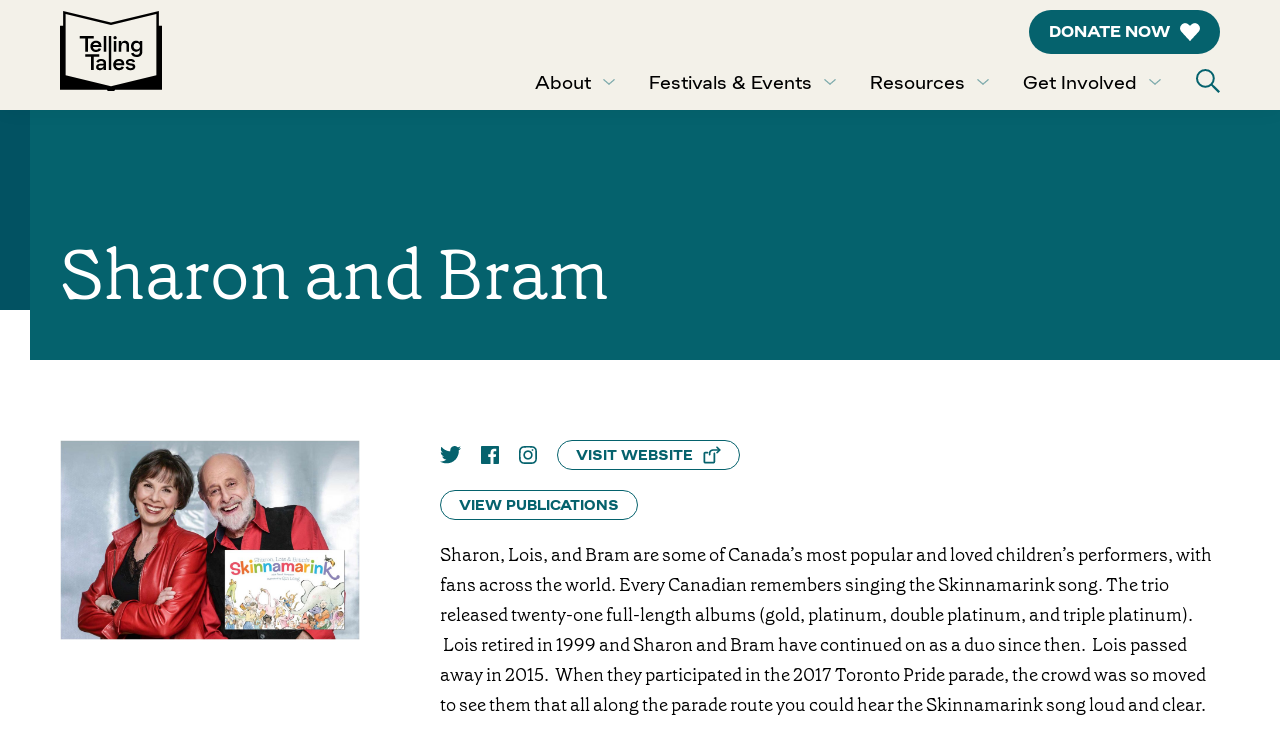

--- FILE ---
content_type: text/html; charset=UTF-8
request_url: https://tellingtales.org/presenters/sharon-and-bram/
body_size: 26555
content:
<!doctype html>

<!--[if lt IE 7 ]> <html class="ie ie6 ie-lt10 ie-lt9 ie-lt8 ie-lt7 no-js" lang="en-US"> <![endif]-->
<!--[if IE 7 ]>    <html class="ie ie7 ie-lt10 ie-lt9 ie-lt8 no-js" lang="en-US"> <![endif]-->
<!--[if IE 8 ]>    <html class="ie ie8 ie-lt10 ie-lt9 no-js" lang="en-US"> <![endif]-->
<!--[if IE 9 ]>    <html class="ie ie9 ie-lt10 no-js" lang="en-US"> <![endif]-->
<!--[if gt IE 9]><!--><html class="no-js" lang="en-US"><!--<![endif]-->
<!-- the "no-js" class is for Modernizr. --> 

<head>
	
	<!-- Google Tag Manager -->
	<script>(function(w,d,s,l,i){w[l]=w[l]||[];w[l].push({'gtm.start':
	new Date().getTime(),event:'gtm.js'});var f=d.getElementsByTagName(s)[0],
	j=d.createElement(s),dl=l!='dataLayer'?'&l='+l:'';j.async=true;j.src=
	'https://www.googletagmanager.com/gtm.js?id='+i+dl;f.parentNode.insertBefore(j,f);
	})(window,document,'script','dataLayer','GTM-573D82V');</script>
	<!-- End Google Tag Manager -->

	<meta charset="UTF-8">
<script type="text/javascript">
/* <![CDATA[ */
var gform;gform||(document.addEventListener("gform_main_scripts_loaded",function(){gform.scriptsLoaded=!0}),document.addEventListener("gform/theme/scripts_loaded",function(){gform.themeScriptsLoaded=!0}),window.addEventListener("DOMContentLoaded",function(){gform.domLoaded=!0}),gform={domLoaded:!1,scriptsLoaded:!1,themeScriptsLoaded:!1,isFormEditor:()=>"function"==typeof InitializeEditor,callIfLoaded:function(o){return!(!gform.domLoaded||!gform.scriptsLoaded||!gform.themeScriptsLoaded&&!gform.isFormEditor()||(gform.isFormEditor()&&console.warn("The use of gform.initializeOnLoaded() is deprecated in the form editor context and will be removed in Gravity Forms 3.1."),o(),0))},initializeOnLoaded:function(o){gform.callIfLoaded(o)||(document.addEventListener("gform_main_scripts_loaded",()=>{gform.scriptsLoaded=!0,gform.callIfLoaded(o)}),document.addEventListener("gform/theme/scripts_loaded",()=>{gform.themeScriptsLoaded=!0,gform.callIfLoaded(o)}),window.addEventListener("DOMContentLoaded",()=>{gform.domLoaded=!0,gform.callIfLoaded(o)}))},hooks:{action:{},filter:{}},addAction:function(o,r,e,t){gform.addHook("action",o,r,e,t)},addFilter:function(o,r,e,t){gform.addHook("filter",o,r,e,t)},doAction:function(o){gform.doHook("action",o,arguments)},applyFilters:function(o){return gform.doHook("filter",o,arguments)},removeAction:function(o,r){gform.removeHook("action",o,r)},removeFilter:function(o,r,e){gform.removeHook("filter",o,r,e)},addHook:function(o,r,e,t,n){null==gform.hooks[o][r]&&(gform.hooks[o][r]=[]);var d=gform.hooks[o][r];null==n&&(n=r+"_"+d.length),gform.hooks[o][r].push({tag:n,callable:e,priority:t=null==t?10:t})},doHook:function(r,o,e){var t;if(e=Array.prototype.slice.call(e,1),null!=gform.hooks[r][o]&&((o=gform.hooks[r][o]).sort(function(o,r){return o.priority-r.priority}),o.forEach(function(o){"function"!=typeof(t=o.callable)&&(t=window[t]),"action"==r?t.apply(null,e):e[0]=t.apply(null,e)})),"filter"==r)return e[0]},removeHook:function(o,r,t,n){var e;null!=gform.hooks[o][r]&&(e=(e=gform.hooks[o][r]).filter(function(o,r,e){return!!(null!=n&&n!=o.tag||null!=t&&t!=o.priority)}),gform.hooks[o][r]=e)}});
/* ]]> */
</script>


	<meta http-equiv="X-UA-Compatible" content="IE=edge, chrome=1" />
    
	<meta name="viewport" content="width=device-width, initial-scale=1.0">
	
	
	<title>Sharon and Bram</title>
	
	<meta name="author" content="Screenthink">
	
	<meta name="Copyright" content="Screenthink All Rights Reserved.">
	
	<link rel="pingback" href="https://tellingtales.org/xmlrpc.php" />

		
	<link rel="apple-touch-icon" sizes="180x180" href="https://tellingtales.org/wp-content/themes/telling-tales/assets/img/apple-touch-icon-060524.png">
	<link rel="icon" type="image/png" sizes="32x32" href="https://tellingtales.org/wp-content/themes/telling-tales/assets/img/favicon-32x32-060524.png">
	<link rel="icon" type="image/png" sizes="16x16" href="https://tellingtales.org/wp-content/themes/telling-tales/assets/img/favicon-16x16-060524.png">
	
		
	<!-- Gravity Forms -->
		
	<meta name="facebook-domain-verification" content="n0hmtqz65ff6lsgita9efdnipmzfb4" />
	<meta name="p:domain_verify" content="1d9953bb5ff3eaa87c8e09751130f879"/>
	
	<meta name='robots' content='index, follow, max-image-preview:large, max-snippet:-1, max-video-preview:-1' />

	<!-- This site is optimized with the Yoast SEO plugin v26.6 - https://yoast.com/wordpress/plugins/seo/ -->
	<meta name="description" content="Telling Tales Festival Hamilton: Sharon, Lois, and Bram are some of Canada’s most popular and loved children’s performers, with fans across the world." />
	<link rel="canonical" href="https://tellingtales.org/presenters/sharon-and-bram/" />
	<meta property="og:locale" content="en_US" />
	<meta property="og:type" content="article" />
	<meta property="og:title" content="Sharon and Bram" />
	<meta property="og:description" content="Telling Tales Festival Hamilton: Sharon, Lois, and Bram are some of Canada’s most popular and loved children’s performers, with fans across the world." />
	<meta property="og:url" content="https://tellingtales.org/presenters/sharon-and-bram/" />
	<meta property="og:site_name" content="Telling Tales Festival" />
	<meta property="article:publisher" content="https://www.facebook.com/TellingTales.Org/" />
	<meta property="article:modified_time" content="2020-03-25T23:16:14+00:00" />
	<meta property="og:image" content="https://tellingtales.org/wp-content/uploads/2020/03/C000803D-E776-4598-ABCD-651A2976A59E-scaled.jpeg" />
	<meta property="og:image:width" content="2560" />
	<meta property="og:image:height" content="1707" />
	<meta property="og:image:type" content="image/jpeg" />
	<meta name="twitter:card" content="summary_large_image" />
	<meta name="twitter:site" content="@TellingTalesOrg" />
	<script type="application/ld+json" class="yoast-schema-graph">{"@context":"https://schema.org","@graph":[{"@type":"WebPage","@id":"https://tellingtales.org/presenters/sharon-and-bram/","url":"https://tellingtales.org/presenters/sharon-and-bram/","name":"Sharon and Bram","isPartOf":{"@id":"https://tellingtales.org/#website"},"primaryImageOfPage":{"@id":"https://tellingtales.org/presenters/sharon-and-bram/#primaryimage"},"image":{"@id":"https://tellingtales.org/presenters/sharon-and-bram/#primaryimage"},"thumbnailUrl":"https://tellingtalesbucket2.storage.googleapis.com/wp-content/uploads/2020/03/16181503/C000803D-E776-4598-ABCD-651A2976A59E-scaled.jpeg","datePublished":"2020-03-25T23:16:13+00:00","dateModified":"2020-03-25T23:16:14+00:00","description":"Telling Tales Festival Hamilton: Sharon, Lois, and Bram are some of Canada’s most popular and loved children’s performers, with fans across the world.","breadcrumb":{"@id":"https://tellingtales.org/presenters/sharon-and-bram/#breadcrumb"},"inLanguage":"en-US","potentialAction":[{"@type":"ReadAction","target":["https://tellingtales.org/presenters/sharon-and-bram/"]}]},{"@type":"ImageObject","inLanguage":"en-US","@id":"https://tellingtales.org/presenters/sharon-and-bram/#primaryimage","url":"https://tellingtalesbucket2.storage.googleapis.com/wp-content/uploads/2020/03/16181503/C000803D-E776-4598-ABCD-651A2976A59E-scaled.jpeg","contentUrl":"https://tellingtalesbucket2.storage.googleapis.com/wp-content/uploads/2020/03/16181503/C000803D-E776-4598-ABCD-651A2976A59E-scaled.jpeg","width":2560,"height":1707,"caption":"Sharon and Bram"},{"@type":"BreadcrumbList","@id":"https://tellingtales.org/presenters/sharon-and-bram/#breadcrumb","itemListElement":[{"@type":"ListItem","position":1,"name":"Home","item":"https://tellingtales.org/"},{"@type":"ListItem","position":2,"name":"Sharon and Bram"}]},{"@type":"WebSite","@id":"https://tellingtales.org/#website","url":"https://tellingtales.org/","name":"Telling Tales","description":"Great Tales Never Grow Old! At Telling Tales, we&#039;re on a mission to spark a lifelong passion for reading. Join us for our signature Telling Tales Festival in September and our year-round all-ages programming.","publisher":{"@id":"https://tellingtales.org/#organization"},"alternateName":"Telling Tales Festival","potentialAction":[{"@type":"SearchAction","target":{"@type":"EntryPoint","urlTemplate":"https://tellingtales.org/?s={search_term_string}"},"query-input":{"@type":"PropertyValueSpecification","valueRequired":true,"valueName":"search_term_string"}}],"inLanguage":"en-US"},{"@type":"Organization","@id":"https://tellingtales.org/#organization","name":"Telling Tales","alternateName":"Telling Tales Festival","url":"https://tellingtales.org/","logo":{"@type":"ImageObject","inLanguage":"en-US","@id":"https://tellingtales.org/#/schema/logo/image/","url":"https://tellingtalesbucket2.storage.googleapis.com/wp-content/uploads/2025/04/14142056/TT_ProfilePic-2.png","contentUrl":"https://tellingtalesbucket2.storage.googleapis.com/wp-content/uploads/2025/04/14142056/TT_ProfilePic-2.png","width":750,"height":750,"caption":"Telling Tales"},"image":{"@id":"https://tellingtales.org/#/schema/logo/image/"},"sameAs":["https://www.facebook.com/TellingTales.Org/","https://x.com/TellingTalesOrg","https://www.instagram.com/tellingtalesorg/","https://www.youtube.com/@TellingTalesorg","https://www.tiktok.com/@tellingtalesorg"]}]}</script>
	<!-- / Yoast SEO plugin. -->


<script type='application/javascript'  id='pys-version-script'>console.log('PixelYourSite Free version 11.1.5.1');</script>
<link rel='dns-prefetch' href='//cdnjs.cloudflare.com' />
<link rel='dns-prefetch' href='//fonts.googleapis.com' />
<link href='//hb.wpmucdn.com' rel='preconnect' />
<link href='http://fonts.googleapis.com' rel='preconnect' />
<link href='//fonts.gstatic.com' crossorigin='' rel='preconnect' />
<link rel="alternate" title="oEmbed (JSON)" type="application/json+oembed" href="https://tellingtales.org/wp-json/oembed/1.0/embed?url=https%3A%2F%2Ftellingtales.org%2Fpresenters%2Fsharon-and-bram%2F" />
<link rel="alternate" title="oEmbed (XML)" type="text/xml+oembed" href="https://tellingtales.org/wp-json/oembed/1.0/embed?url=https%3A%2F%2Ftellingtales.org%2Fpresenters%2Fsharon-and-bram%2F&#038;format=xml" />
		<style>
			.lazyload,
			.lazyloading {
				max-width: 100%;
			}
		</style>
		<style id='wp-img-auto-sizes-contain-inline-css' type='text/css'>
img:is([sizes=auto i],[sizes^="auto," i]){contain-intrinsic-size:3000px 1500px}
/*# sourceURL=wp-img-auto-sizes-contain-inline-css */
</style>
<link rel='stylesheet' id='gforms_reset_css-css' href='https://tellingtales.org/wp-content/plugins/gravityforms/legacy/css/formreset.min.css?ver=2.9.25' type='text/css' media='all' />
<link rel='stylesheet' id='gforms_formsmain_css-css' href='https://tellingtales.org/wp-content/plugins/gravityforms/legacy/css/formsmain.min.css?ver=2.9.25' type='text/css' media='all' />
<link rel='stylesheet' id='gforms_ready_class_css-css' href='https://tellingtales.org/wp-content/plugins/gravityforms/legacy/css/readyclass.min.css?ver=2.9.25' type='text/css' media='all' />
<link rel='stylesheet' id='gforms_browsers_css-css' href='https://tellingtales.org/wp-content/plugins/gravityforms/legacy/css/browsers.min.css?ver=2.9.25' type='text/css' media='all' />
<style id='wp-emoji-styles-inline-css' type='text/css'>

	img.wp-smiley, img.emoji {
		display: inline !important;
		border: none !important;
		box-shadow: none !important;
		height: 1em !important;
		width: 1em !important;
		margin: 0 0.07em !important;
		vertical-align: -0.1em !important;
		background: none !important;
		padding: 0 !important;
	}
/*# sourceURL=wp-emoji-styles-inline-css */
</style>
<style id='wp-block-library-inline-css' type='text/css'>
:root{--wp-block-synced-color:#7a00df;--wp-block-synced-color--rgb:122,0,223;--wp-bound-block-color:var(--wp-block-synced-color);--wp-editor-canvas-background:#ddd;--wp-admin-theme-color:#007cba;--wp-admin-theme-color--rgb:0,124,186;--wp-admin-theme-color-darker-10:#006ba1;--wp-admin-theme-color-darker-10--rgb:0,107,160.5;--wp-admin-theme-color-darker-20:#005a87;--wp-admin-theme-color-darker-20--rgb:0,90,135;--wp-admin-border-width-focus:2px}@media (min-resolution:192dpi){:root{--wp-admin-border-width-focus:1.5px}}.wp-element-button{cursor:pointer}:root .has-very-light-gray-background-color{background-color:#eee}:root .has-very-dark-gray-background-color{background-color:#313131}:root .has-very-light-gray-color{color:#eee}:root .has-very-dark-gray-color{color:#313131}:root .has-vivid-green-cyan-to-vivid-cyan-blue-gradient-background{background:linear-gradient(135deg,#00d084,#0693e3)}:root .has-purple-crush-gradient-background{background:linear-gradient(135deg,#34e2e4,#4721fb 50%,#ab1dfe)}:root .has-hazy-dawn-gradient-background{background:linear-gradient(135deg,#faaca8,#dad0ec)}:root .has-subdued-olive-gradient-background{background:linear-gradient(135deg,#fafae1,#67a671)}:root .has-atomic-cream-gradient-background{background:linear-gradient(135deg,#fdd79a,#004a59)}:root .has-nightshade-gradient-background{background:linear-gradient(135deg,#330968,#31cdcf)}:root .has-midnight-gradient-background{background:linear-gradient(135deg,#020381,#2874fc)}:root{--wp--preset--font-size--normal:16px;--wp--preset--font-size--huge:42px}.has-regular-font-size{font-size:1em}.has-larger-font-size{font-size:2.625em}.has-normal-font-size{font-size:var(--wp--preset--font-size--normal)}.has-huge-font-size{font-size:var(--wp--preset--font-size--huge)}.has-text-align-center{text-align:center}.has-text-align-left{text-align:left}.has-text-align-right{text-align:right}.has-fit-text{white-space:nowrap!important}#end-resizable-editor-section{display:none}.aligncenter{clear:both}.items-justified-left{justify-content:flex-start}.items-justified-center{justify-content:center}.items-justified-right{justify-content:flex-end}.items-justified-space-between{justify-content:space-between}.screen-reader-text{border:0;clip-path:inset(50%);height:1px;margin:-1px;overflow:hidden;padding:0;position:absolute;width:1px;word-wrap:normal!important}.screen-reader-text:focus{background-color:#ddd;clip-path:none;color:#444;display:block;font-size:1em;height:auto;left:5px;line-height:normal;padding:15px 23px 14px;text-decoration:none;top:5px;width:auto;z-index:100000}html :where(.has-border-color){border-style:solid}html :where([style*=border-top-color]){border-top-style:solid}html :where([style*=border-right-color]){border-right-style:solid}html :where([style*=border-bottom-color]){border-bottom-style:solid}html :where([style*=border-left-color]){border-left-style:solid}html :where([style*=border-width]){border-style:solid}html :where([style*=border-top-width]){border-top-style:solid}html :where([style*=border-right-width]){border-right-style:solid}html :where([style*=border-bottom-width]){border-bottom-style:solid}html :where([style*=border-left-width]){border-left-style:solid}html :where(img[class*=wp-image-]){height:auto;max-width:100%}:where(figure){margin:0 0 1em}html :where(.is-position-sticky){--wp-admin--admin-bar--position-offset:var(--wp-admin--admin-bar--height,0px)}@media screen and (max-width:600px){html :where(.is-position-sticky){--wp-admin--admin-bar--position-offset:0px}}

/*# sourceURL=wp-block-library-inline-css */
</style><style id='wp-block-paragraph-inline-css' type='text/css'>
.is-small-text{font-size:.875em}.is-regular-text{font-size:1em}.is-large-text{font-size:2.25em}.is-larger-text{font-size:3em}.has-drop-cap:not(:focus):first-letter{float:left;font-size:8.4em;font-style:normal;font-weight:100;line-height:.68;margin:.05em .1em 0 0;text-transform:uppercase}body.rtl .has-drop-cap:not(:focus):first-letter{float:none;margin-left:.1em}p.has-drop-cap.has-background{overflow:hidden}:root :where(p.has-background){padding:1.25em 2.375em}:where(p.has-text-color:not(.has-link-color)) a{color:inherit}p.has-text-align-left[style*="writing-mode:vertical-lr"],p.has-text-align-right[style*="writing-mode:vertical-rl"]{rotate:180deg}
/*# sourceURL=https://tellingtales.org/wp-includes/blocks/paragraph/style.min.css */
</style>
<style id='global-styles-inline-css' type='text/css'>
:root{--wp--preset--aspect-ratio--square: 1;--wp--preset--aspect-ratio--4-3: 4/3;--wp--preset--aspect-ratio--3-4: 3/4;--wp--preset--aspect-ratio--3-2: 3/2;--wp--preset--aspect-ratio--2-3: 2/3;--wp--preset--aspect-ratio--16-9: 16/9;--wp--preset--aspect-ratio--9-16: 9/16;--wp--preset--color--black: #060A14;--wp--preset--color--cyan-bluish-gray: #abb8c3;--wp--preset--color--white: #FFFFFF;--wp--preset--color--pale-pink: #f78da7;--wp--preset--color--vivid-red: #cf2e2e;--wp--preset--color--luminous-vivid-orange: #ff6900;--wp--preset--color--luminous-vivid-amber: #fcb900;--wp--preset--color--light-green-cyan: #7bdcb5;--wp--preset--color--vivid-green-cyan: #00d084;--wp--preset--color--pale-cyan-blue: #8ed1fc;--wp--preset--color--vivid-cyan-blue: #0693e3;--wp--preset--color--vivid-purple: #9b51e0;--wp--preset--color--charcoal: #4D5464;--wp--preset--color--slate: #6A748A;--wp--preset--color--granite: #51C0AA;--wp--preset--color--stone: #C9C9C9;--wp--preset--color--smoke: #FAFBFB;--wp--preset--color--fig: #1F3667;--wp--preset--color--sky: #0055B8;--wp--preset--color--azure: #1767BE;--wp--preset--color--lilac: #2273C2;--wp--preset--color--ocean: #73C3D5;--wp--preset--color--sun: #FFD400;--wp--preset--color--fire: #F15F3C;--wp--preset--gradient--vivid-cyan-blue-to-vivid-purple: linear-gradient(135deg,rgb(6,147,227) 0%,rgb(155,81,224) 100%);--wp--preset--gradient--light-green-cyan-to-vivid-green-cyan: linear-gradient(135deg,rgb(122,220,180) 0%,rgb(0,208,130) 100%);--wp--preset--gradient--luminous-vivid-amber-to-luminous-vivid-orange: linear-gradient(135deg,rgb(252,185,0) 0%,rgb(255,105,0) 100%);--wp--preset--gradient--luminous-vivid-orange-to-vivid-red: linear-gradient(135deg,rgb(255,105,0) 0%,rgb(207,46,46) 100%);--wp--preset--gradient--very-light-gray-to-cyan-bluish-gray: linear-gradient(135deg,rgb(238,238,238) 0%,rgb(169,184,195) 100%);--wp--preset--gradient--cool-to-warm-spectrum: linear-gradient(135deg,rgb(74,234,220) 0%,rgb(151,120,209) 20%,rgb(207,42,186) 40%,rgb(238,44,130) 60%,rgb(251,105,98) 80%,rgb(254,248,76) 100%);--wp--preset--gradient--blush-light-purple: linear-gradient(135deg,rgb(255,206,236) 0%,rgb(152,150,240) 100%);--wp--preset--gradient--blush-bordeaux: linear-gradient(135deg,rgb(254,205,165) 0%,rgb(254,45,45) 50%,rgb(107,0,62) 100%);--wp--preset--gradient--luminous-dusk: linear-gradient(135deg,rgb(255,203,112) 0%,rgb(199,81,192) 50%,rgb(65,88,208) 100%);--wp--preset--gradient--pale-ocean: linear-gradient(135deg,rgb(255,245,203) 0%,rgb(182,227,212) 50%,rgb(51,167,181) 100%);--wp--preset--gradient--electric-grass: linear-gradient(135deg,rgb(202,248,128) 0%,rgb(113,206,126) 100%);--wp--preset--gradient--midnight: linear-gradient(135deg,rgb(2,3,129) 0%,rgb(40,116,252) 100%);--wp--preset--font-size--small: 14px;--wp--preset--font-size--medium: 20px;--wp--preset--font-size--large: 20px;--wp--preset--font-size--x-large: 42px;--wp--preset--font-size--regular: 18px;--wp--preset--spacing--20: 0.44rem;--wp--preset--spacing--30: 0.67rem;--wp--preset--spacing--40: 1rem;--wp--preset--spacing--50: 1.5rem;--wp--preset--spacing--60: 2.25rem;--wp--preset--spacing--70: 3.38rem;--wp--preset--spacing--80: 5.06rem;--wp--preset--shadow--natural: 6px 6px 9px rgba(0, 0, 0, 0.2);--wp--preset--shadow--deep: 12px 12px 50px rgba(0, 0, 0, 0.4);--wp--preset--shadow--sharp: 6px 6px 0px rgba(0, 0, 0, 0.2);--wp--preset--shadow--outlined: 6px 6px 0px -3px rgb(255, 255, 255), 6px 6px rgb(0, 0, 0);--wp--preset--shadow--crisp: 6px 6px 0px rgb(0, 0, 0);}:where(.is-layout-flex){gap: 0.5em;}:where(.is-layout-grid){gap: 0.5em;}body .is-layout-flex{display: flex;}.is-layout-flex{flex-wrap: wrap;align-items: center;}.is-layout-flex > :is(*, div){margin: 0;}body .is-layout-grid{display: grid;}.is-layout-grid > :is(*, div){margin: 0;}:where(.wp-block-columns.is-layout-flex){gap: 2em;}:where(.wp-block-columns.is-layout-grid){gap: 2em;}:where(.wp-block-post-template.is-layout-flex){gap: 1.25em;}:where(.wp-block-post-template.is-layout-grid){gap: 1.25em;}.has-black-color{color: var(--wp--preset--color--black) !important;}.has-cyan-bluish-gray-color{color: var(--wp--preset--color--cyan-bluish-gray) !important;}.has-white-color{color: var(--wp--preset--color--white) !important;}.has-pale-pink-color{color: var(--wp--preset--color--pale-pink) !important;}.has-vivid-red-color{color: var(--wp--preset--color--vivid-red) !important;}.has-luminous-vivid-orange-color{color: var(--wp--preset--color--luminous-vivid-orange) !important;}.has-luminous-vivid-amber-color{color: var(--wp--preset--color--luminous-vivid-amber) !important;}.has-light-green-cyan-color{color: var(--wp--preset--color--light-green-cyan) !important;}.has-vivid-green-cyan-color{color: var(--wp--preset--color--vivid-green-cyan) !important;}.has-pale-cyan-blue-color{color: var(--wp--preset--color--pale-cyan-blue) !important;}.has-vivid-cyan-blue-color{color: var(--wp--preset--color--vivid-cyan-blue) !important;}.has-vivid-purple-color{color: var(--wp--preset--color--vivid-purple) !important;}.has-black-background-color{background-color: var(--wp--preset--color--black) !important;}.has-cyan-bluish-gray-background-color{background-color: var(--wp--preset--color--cyan-bluish-gray) !important;}.has-white-background-color{background-color: var(--wp--preset--color--white) !important;}.has-pale-pink-background-color{background-color: var(--wp--preset--color--pale-pink) !important;}.has-vivid-red-background-color{background-color: var(--wp--preset--color--vivid-red) !important;}.has-luminous-vivid-orange-background-color{background-color: var(--wp--preset--color--luminous-vivid-orange) !important;}.has-luminous-vivid-amber-background-color{background-color: var(--wp--preset--color--luminous-vivid-amber) !important;}.has-light-green-cyan-background-color{background-color: var(--wp--preset--color--light-green-cyan) !important;}.has-vivid-green-cyan-background-color{background-color: var(--wp--preset--color--vivid-green-cyan) !important;}.has-pale-cyan-blue-background-color{background-color: var(--wp--preset--color--pale-cyan-blue) !important;}.has-vivid-cyan-blue-background-color{background-color: var(--wp--preset--color--vivid-cyan-blue) !important;}.has-vivid-purple-background-color{background-color: var(--wp--preset--color--vivid-purple) !important;}.has-black-border-color{border-color: var(--wp--preset--color--black) !important;}.has-cyan-bluish-gray-border-color{border-color: var(--wp--preset--color--cyan-bluish-gray) !important;}.has-white-border-color{border-color: var(--wp--preset--color--white) !important;}.has-pale-pink-border-color{border-color: var(--wp--preset--color--pale-pink) !important;}.has-vivid-red-border-color{border-color: var(--wp--preset--color--vivid-red) !important;}.has-luminous-vivid-orange-border-color{border-color: var(--wp--preset--color--luminous-vivid-orange) !important;}.has-luminous-vivid-amber-border-color{border-color: var(--wp--preset--color--luminous-vivid-amber) !important;}.has-light-green-cyan-border-color{border-color: var(--wp--preset--color--light-green-cyan) !important;}.has-vivid-green-cyan-border-color{border-color: var(--wp--preset--color--vivid-green-cyan) !important;}.has-pale-cyan-blue-border-color{border-color: var(--wp--preset--color--pale-cyan-blue) !important;}.has-vivid-cyan-blue-border-color{border-color: var(--wp--preset--color--vivid-cyan-blue) !important;}.has-vivid-purple-border-color{border-color: var(--wp--preset--color--vivid-purple) !important;}.has-vivid-cyan-blue-to-vivid-purple-gradient-background{background: var(--wp--preset--gradient--vivid-cyan-blue-to-vivid-purple) !important;}.has-light-green-cyan-to-vivid-green-cyan-gradient-background{background: var(--wp--preset--gradient--light-green-cyan-to-vivid-green-cyan) !important;}.has-luminous-vivid-amber-to-luminous-vivid-orange-gradient-background{background: var(--wp--preset--gradient--luminous-vivid-amber-to-luminous-vivid-orange) !important;}.has-luminous-vivid-orange-to-vivid-red-gradient-background{background: var(--wp--preset--gradient--luminous-vivid-orange-to-vivid-red) !important;}.has-very-light-gray-to-cyan-bluish-gray-gradient-background{background: var(--wp--preset--gradient--very-light-gray-to-cyan-bluish-gray) !important;}.has-cool-to-warm-spectrum-gradient-background{background: var(--wp--preset--gradient--cool-to-warm-spectrum) !important;}.has-blush-light-purple-gradient-background{background: var(--wp--preset--gradient--blush-light-purple) !important;}.has-blush-bordeaux-gradient-background{background: var(--wp--preset--gradient--blush-bordeaux) !important;}.has-luminous-dusk-gradient-background{background: var(--wp--preset--gradient--luminous-dusk) !important;}.has-pale-ocean-gradient-background{background: var(--wp--preset--gradient--pale-ocean) !important;}.has-electric-grass-gradient-background{background: var(--wp--preset--gradient--electric-grass) !important;}.has-midnight-gradient-background{background: var(--wp--preset--gradient--midnight) !important;}.has-small-font-size{font-size: var(--wp--preset--font-size--small) !important;}.has-medium-font-size{font-size: var(--wp--preset--font-size--medium) !important;}.has-large-font-size{font-size: var(--wp--preset--font-size--large) !important;}.has-x-large-font-size{font-size: var(--wp--preset--font-size--x-large) !important;}
/*# sourceURL=global-styles-inline-css */
</style>

<style id='classic-theme-styles-inline-css' type='text/css'>
/*! This file is auto-generated */
.wp-block-button__link{color:#fff;background-color:#32373c;border-radius:9999px;box-shadow:none;text-decoration:none;padding:calc(.667em + 2px) calc(1.333em + 2px);font-size:1.125em}.wp-block-file__button{background:#32373c;color:#fff;text-decoration:none}
/*# sourceURL=/wp-includes/css/classic-themes.min.css */
</style>
<link rel='stylesheet' id='coblocks-extensions-css' href='https://tellingtales.org/wp-content/plugins/coblocks/dist/style-coblocks-extensions.css?ver=3.1.16' type='text/css' media='all' />
<link rel='stylesheet' id='coblocks-animation-css' href='https://tellingtales.org/wp-content/plugins/coblocks/dist/style-coblocks-animation.css?ver=2677611078ee87eb3b1c' type='text/css' media='all' />
<link rel='stylesheet' id='wp-components-css' href='https://tellingtales.org/wp-includes/css/dist/components/style.min.css?ver=6.9' type='text/css' media='all' />
<link rel='stylesheet' id='wp-preferences-css' href='https://tellingtales.org/wp-includes/css/dist/preferences/style.min.css?ver=6.9' type='text/css' media='all' />
<link rel='stylesheet' id='wp-block-editor-css' href='https://tellingtales.org/wp-includes/css/dist/block-editor/style.min.css?ver=6.9' type='text/css' media='all' />
<link rel='stylesheet' id='popup-maker-block-library-style-css' href='https://tellingtales.org/wp-content/plugins/popup-maker/dist/packages/block-library-style.css?ver=dbea705cfafe089d65f1' type='text/css' media='all' />
<link rel='stylesheet' id='godaddy-styles-css' href='https://tellingtales.org/wp-content/plugins/coblocks/includes/Dependencies/GoDaddy/Styles/build/latest.css?ver=2.0.2' type='text/css' media='all' />
<link rel='stylesheet' id='tt-fonts-css' href='https://fonts.googleapis.com/css?family=Open+Sans%3A400%2C600%2C700%7COswald%3A600%7CLora%3A400%2C400i%2C700&#038;display=swap&#038;subset=latin%2Clatin-ext&#038;ver=6.9' type='text/css' media='all' />
<link rel='stylesheet' id='tt-style-css' href='https://tellingtales.org/wp-content/themes/telling-tales/assets/css/main.css?ver=1749754791' type='text/css' media='all' />
<link rel='stylesheet' id='tt-owl-style-css' href='https://tellingtales.org/wp-content/themes/telling-tales/assets/css/owl.carousel.css?ver=6.9' type='text/css' media='all' />
<link rel='stylesheet' id='popup-maker-site-css' href='//tellingtales.org/wp-content/uploads/pum/pum-site-styles.css?generated=1755516384&#038;ver=1.21.5' type='text/css' media='all' />
<script type="text/javascript" src="https://tellingtales.org/wp-includes/js/jquery/jquery.js" id="jquery-js"></script>
<script type="text/javascript" defer='defer' src="https://tellingtales.org/wp-content/plugins/gravityforms/js/jquery.json.min.js?ver=2.9.25" id="gform_json-js"></script>
<script type="text/javascript" id="gform_gravityforms-js-extra">
/* <![CDATA[ */
var gf_global = {"gf_currency_config":{"name":"Canadian Dollar","symbol_left":"$","symbol_right":"CAD","symbol_padding":" ","thousand_separator":",","decimal_separator":".","decimals":2,"code":"CAD"},"base_url":"https://tellingtales.org/wp-content/plugins/gravityforms","number_formats":[],"spinnerUrl":"https://tellingtales.org/wp-content/plugins/gravityforms/images/spinner.svg","version_hash":"b7ff2de07ff30ab4e643d318a40c1ef2","strings":{"newRowAdded":"New row added.","rowRemoved":"Row removed","formSaved":"The form has been saved.  The content contains the link to return and complete the form."}};
var gf_global = {"gf_currency_config":{"name":"Canadian Dollar","symbol_left":"$","symbol_right":"CAD","symbol_padding":" ","thousand_separator":",","decimal_separator":".","decimals":2,"code":"CAD"},"base_url":"https://tellingtales.org/wp-content/plugins/gravityforms","number_formats":[],"spinnerUrl":"https://tellingtales.org/wp-content/plugins/gravityforms/images/spinner.svg","version_hash":"b7ff2de07ff30ab4e643d318a40c1ef2","strings":{"newRowAdded":"New row added.","rowRemoved":"Row removed","formSaved":"The form has been saved.  The content contains the link to return and complete the form."}};
var gf_global = {"gf_currency_config":{"name":"Canadian Dollar","symbol_left":"$","symbol_right":"CAD","symbol_padding":" ","thousand_separator":",","decimal_separator":".","decimals":2,"code":"CAD"},"base_url":"https://tellingtales.org/wp-content/plugins/gravityforms","number_formats":[],"spinnerUrl":"https://tellingtales.org/wp-content/plugins/gravityforms/images/spinner.svg","version_hash":"b7ff2de07ff30ab4e643d318a40c1ef2","strings":{"newRowAdded":"New row added.","rowRemoved":"Row removed","formSaved":"The form has been saved.  The content contains the link to return and complete the form."}};
var gform_i18n = {"datepicker":{"days":{"monday":"Mo","tuesday":"Tu","wednesday":"We","thursday":"Th","friday":"Fr","saturday":"Sa","sunday":"Su"},"months":{"january":"January","february":"February","march":"March","april":"April","may":"May","june":"June","july":"July","august":"August","september":"September","october":"October","november":"November","december":"December"},"firstDay":1,"iconText":"Select date"}};
var gf_legacy_multi = {"1":"1"};
var gform_gravityforms = {"strings":{"invalid_file_extension":"This type of file is not allowed. Must be one of the following:","delete_file":"Delete this file","in_progress":"in progress","file_exceeds_limit":"File exceeds size limit","illegal_extension":"This type of file is not allowed.","max_reached":"Maximum number of files reached","unknown_error":"There was a problem while saving the file on the server","currently_uploading":"Please wait for the uploading to complete","cancel":"Cancel","cancel_upload":"Cancel this upload","cancelled":"Cancelled","error":"Error","message":"Message"},"vars":{"images_url":"https://tellingtales.org/wp-content/plugins/gravityforms/images"}};
//# sourceURL=gform_gravityforms-js-extra
/* ]]> */
</script>
<script type="text/javascript" defer='defer' src="https://tellingtales.org/wp-content/plugins/gravityforms/js/gravityforms.min.js?ver=2.9.25" id="gform_gravityforms-js"></script>
<script type="text/javascript" defer='defer' src="https://tellingtales.org/wp-content/plugins/gravityforms/assets/js/dist/utils.min.js?ver=48a3755090e76a154853db28fc254681" id="gform_gravityforms_utils-js"></script>
<script type="text/javascript" src="https://tellingtales.org/wp-content/plugins/pixelyoursite/dist/scripts/jquery.bind-first-0.2.3.min.js?ver=0.2.3" id="jquery-bind-first-js"></script>
<script type="text/javascript" src="https://tellingtales.org/wp-content/plugins/pixelyoursite/dist/scripts/js.cookie-2.1.3.min.js?ver=2.1.3" id="js-cookie-pys-js"></script>
<script type="text/javascript" src="https://tellingtales.org/wp-content/plugins/pixelyoursite/dist/scripts/tld.min.js?ver=2.3.1" id="js-tld-js"></script>
<script type="text/javascript" id="pys-js-extra">
/* <![CDATA[ */
var pysOptions = {"staticEvents":{"facebook":{"init_event":[{"delay":0,"type":"static","ajaxFire":false,"name":"PageView","pixelIds":["680010215953829"],"eventID":"18318eef-5493-4c79-a122-ec5f94b9a116","params":{"page_title":"Sharon and Bram","post_type":"presenters","post_id":371,"plugin":"PixelYourSite","user_role":"guest","event_url":"tellingtales.org/presenters/sharon-and-bram/"},"e_id":"init_event","ids":[],"hasTimeWindow":false,"timeWindow":0,"woo_order":"","edd_order":""}]}},"dynamicEvents":[],"triggerEvents":[],"triggerEventTypes":[],"facebook":{"pixelIds":["680010215953829"],"advancedMatching":[],"advancedMatchingEnabled":false,"removeMetadata":false,"wooVariableAsSimple":false,"serverApiEnabled":false,"wooCRSendFromServer":false,"send_external_id":null,"enabled_medical":false,"do_not_track_medical_param":["event_url","post_title","page_title","landing_page","content_name","categories","category_name","tags"],"meta_ldu":false},"debug":"","siteUrl":"https://tellingtales.org","ajaxUrl":"https://tellingtales.org/wp-admin/admin-ajax.php","ajax_event":"0d928eacb9","enable_remove_download_url_param":"1","cookie_duration":"7","last_visit_duration":"60","enable_success_send_form":"","ajaxForServerEvent":"1","ajaxForServerStaticEvent":"1","useSendBeacon":"1","send_external_id":"1","external_id_expire":"180","track_cookie_for_subdomains":"1","google_consent_mode":"1","gdpr":{"ajax_enabled":false,"all_disabled_by_api":false,"facebook_disabled_by_api":false,"analytics_disabled_by_api":false,"google_ads_disabled_by_api":false,"pinterest_disabled_by_api":false,"bing_disabled_by_api":false,"reddit_disabled_by_api":false,"externalID_disabled_by_api":false,"facebook_prior_consent_enabled":true,"analytics_prior_consent_enabled":true,"google_ads_prior_consent_enabled":null,"pinterest_prior_consent_enabled":true,"bing_prior_consent_enabled":true,"cookiebot_integration_enabled":false,"cookiebot_facebook_consent_category":"marketing","cookiebot_analytics_consent_category":"statistics","cookiebot_tiktok_consent_category":"marketing","cookiebot_google_ads_consent_category":"marketing","cookiebot_pinterest_consent_category":"marketing","cookiebot_bing_consent_category":"marketing","consent_magic_integration_enabled":false,"real_cookie_banner_integration_enabled":false,"cookie_notice_integration_enabled":false,"cookie_law_info_integration_enabled":false,"analytics_storage":{"enabled":true,"value":"granted","filter":false},"ad_storage":{"enabled":true,"value":"granted","filter":false},"ad_user_data":{"enabled":true,"value":"granted","filter":false},"ad_personalization":{"enabled":true,"value":"granted","filter":false}},"cookie":{"disabled_all_cookie":false,"disabled_start_session_cookie":false,"disabled_advanced_form_data_cookie":false,"disabled_landing_page_cookie":false,"disabled_first_visit_cookie":false,"disabled_trafficsource_cookie":false,"disabled_utmTerms_cookie":false,"disabled_utmId_cookie":false},"tracking_analytics":{"TrafficSource":"direct","TrafficLanding":"undefined","TrafficUtms":[],"TrafficUtmsId":[]},"GATags":{"ga_datalayer_type":"default","ga_datalayer_name":"dataLayerPYS"},"woo":{"enabled":false},"edd":{"enabled":false},"cache_bypass":"1768972544"};
//# sourceURL=pys-js-extra
/* ]]> */
</script>
<script type="text/javascript" src="https://tellingtales.org/wp-content/plugins/pixelyoursite/dist/scripts/public.js?ver=11.1.5.1" id="pys-js"></script>
<link rel="https://api.w.org/" href="https://tellingtales.org/wp-json/" /><link rel="alternate" title="JSON" type="application/json" href="https://tellingtales.org/wp-json/wp/v2/presenters/371" /><link rel="EditURI" type="application/rsd+xml" title="RSD" href="https://tellingtales.org/xmlrpc.php?rsd" />
<link rel='shortlink' href='https://tellingtales.org/?p=371' />

<!-- This site is using AdRotate v5.17.2 to display their advertisements - https://ajdg.solutions/ -->
<!-- AdRotate CSS -->
<style type="text/css" media="screen">
	.g { margin:0px; padding:0px; overflow:hidden; line-height:1; zoom:1; }
	.g img { height:auto; }
	.g-col { position:relative; float:left; }
	.g-col:first-child { margin-left: 0; }
	.g-col:last-child { margin-right: 0; }
	@media only screen and (max-width: 480px) {
		.g-col, .g-dyn, .g-single { width:100%; margin-left:0; margin-right:0; }
	}
</style>
<!-- /AdRotate CSS -->

		<script>
			document.documentElement.className = document.documentElement.className.replace('no-js', 'js');
		</script>
				<style>
			.no-js img.lazyload {
				display: none;
			}

			figure.wp-block-image img.lazyloading {
				min-width: 150px;
			}

			.lazyload,
			.lazyloading {
				--smush-placeholder-width: 100px;
				--smush-placeholder-aspect-ratio: 1/1;
				width: var(--smush-image-width, var(--smush-placeholder-width)) !important;
				aspect-ratio: var(--smush-image-aspect-ratio, var(--smush-placeholder-aspect-ratio)) !important;
			}

						.lazyload, .lazyloading {
				opacity: 0;
			}

			.lazyloaded {
				opacity: 1;
				transition: opacity 400ms;
				transition-delay: 0ms;
			}

					</style>
				
</head>

<body class="wp-singular presenters-template-default single single-presenters postid-371 wp-embed-responsive wp-theme-telling-tales">
	<!-- Google Tag Manager (noscript) -->
	<noscript>
		<iframe data-src="https://www.googletagmanager.com/ns.html?id=GTM-573D82V" height="0" width="0" style="display:none;visibility:hidden" src="[data-uri]" class="lazyload" data-load-mode="1"></iframe>
	</noscript>
	<!-- End Google Tag Manager (noscript) -->
	
	<div class="search-bar__wrap">
		<button class="search-close" aria-label="Close Search"><svg xmlns="http://www.w3.org/2000/svg" width="58" height="58" viewBox="0 0 58 58">
  <g fill="#FFF" fill-rule="evenodd" transform="rotate(45 13.636 35.364)">
    <rect width="40" height="2" y="19"/>
    <rect width="2" height="40" x="19"/>
  </g>
</svg>
</button>
		<div class="search-bar">
		    <form action="https://tellingtales.org" method="get" class="search-form">
    <input type="search" id="s" name="s" value="" placeholder="Enter your search term..." class="search-text" />
    <input type="submit" value="Search" class="btn search-btn" />
</form>	    </div>
	</div>
	
    <header class="header" role="banner">
	    
	    <div class="header__wrapper">
			
			<button class="search-toggle" role="button" aria-label="Search"><svg xmlns="http://www.w3.org/2000/svg" width="24" height="24" viewBox="0 0 24 24">
  <g fill="#05626d">
    <path d="M9.391 0a9.391 9.391 0 1 1 0 18.783A9.391 9.391 0 0 1 9.391 0zm0 2a7.391 7.391 0 1 0 0 14.783A7.391 7.391 0 0 0 9.391 2z"/>
    <polygon points="15.973 14.497 24 22.435 22.435 24 14.497 15.973"/>
  </g>
</svg>
</button>
		    
		    <div class="top">
	    
				<a href="/" class="logo" aria-label="Home"><svg xmlns="http://www.w3.org/2000/svg" xmlns:xlink="http://www.w3.org/1999/xlink" viewBox="0 0 112 88"><defs><polygon id="a" points="0 88 112 88 112 0 0 0"/></defs><g fill="none" fill-rule="evenodd"><path fill="#000" d="M108.567815,0.000108156805 L55.9991639,12.5946977 L3.43186141,0.000108156805 L3.43186141,16.105738 L0,16.105738 L0,86.6250566 L51.6384019,86.6250566 L52.3725678,88 L59.6292663,88 L60.3631624,86.6250566 L111.999946,86.6250566 L111.999946,16.105738 L108.567815,16.105738 L108.567815,0.000108156805 Z M105.822649,3.42245987 L105.822649,70.8071238 L56.0007822,82.733034 L6.17729659,70.8071238 L6.17729659,3.42245987 L56.0007822,15.3480996 L105.822649,3.42245987 Z"/><path fill="#000" d="M61.4063685,57.4985642 C61.8505901,55.9394838 63.0109066,55.0488125 64.6399889,55.0488125 C66.4662333,55.0488125 67.5027504,56.0387177 67.7247263,57.4985642 L61.4063685,57.4985642 Z M64.6399889,52.7477765 C60.764715,52.7477765 58.4694352,55.5436299 58.4694352,58.9581402 C58.4694352,62.372921 60.764715,65.1687744 64.664533,65.1687744 C67.6759078,65.1687744 69.4031666,63.8819788 70.2673354,61.7788697 L67.7001822,61.0861254 C67.0833426,62.1747236 66.1700856,62.7933806 64.664533,62.7933806 C62.7638471,62.7933806 61.5050844,61.5812132 61.2831084,59.6262789 L70.5634831,59.6262789 L70.5634831,58.6366441 C70.5634831,55.2713451 68.6134393,52.7477765 64.6399889,52.7477765 L64.6399889,52.7477765 Z"/><polygon fill="#000" points="27.769 44.811 30.78 44.811 30.78 30.237 36.973 30.237 36.973 27.491 21.575 27.491 21.575 30.237 27.769 30.237"/><mask id="b" fill="#fff"><use xlink:href="#a"/></mask><polygon fill="#000" points="48.058 44.811 50.798 44.811 50.798 27.49 48.058 27.49" mask="url(#b)"/><polygon fill="#000" points="53.573 42.685 53.567 42.685 53.567 64.872 56.306 64.872 56.306 44.811 56.312 44.811 56.312 27.49 53.573 27.49" mask="url(#b)"/><path fill="#000" d="M60.4759305,31.2018323 C61.4633594,31.2018323 62.2776308,30.3855188 62.2776308,29.3956136 C62.2776308,28.3811028 61.4633594,27.5647893 60.4759305,27.5647893 C59.4639576,27.5647893 58.6496861,28.3811028 58.6496861,29.3956136 C58.6496861,30.3855188 59.4639576,31.2018323 60.4759305,31.2018323" mask="url(#b)"/><polygon fill="#000" points="59.094 44.811 61.833 44.811 61.833 32.983 59.094 32.983" mask="url(#b)"/><path fill="#000" d="M67.3672183 38.5755577C67.3672183 36.6947108 68.3543774 35.0866895 70.3783233 35.0866895 72.0071359 35.0866895 73.1175551 36.0517186 73.1175551 37.9320247L73.1175551 44.8107975 75.8573262 44.8107975 75.8573262 37.7343681C75.8573262 34.8390104 74.5243917 32.6864196 71.5135563 32.6864196 69.4402525 32.6864196 67.835984 33.8493757 67.3672183 35.6802L67.3672183 32.9835804 64.6274471 32.9835804 64.6274471 44.8107975 67.3672183 44.8107975 67.3672183 38.5755577ZM84.2789264 42.3858949C82.2056225 42.3858949 80.7494279 41.0496175 80.7494279 38.7488519 80.7494279 36.4475455 82.2056225 35.1112682 84.2789264 35.1112682 86.3522303 35.1112682 87.8081551 36.4475455 87.8081551 38.7488519 87.8081551 41.0496175 86.3522303 42.3858949 84.2789264 42.3858949L84.2789264 42.3858949ZM87.660351 32.9835534 87.660351 34.8638595C86.8455401 33.5527286 85.4880615 32.6863926 83.637273 32.6863926 80.1325883 32.6863926 77.9851127 35.2348373 77.9851127 38.7488519 77.9851127 42.2623257 80.1325883 44.8107705 83.637273 44.8107705 85.5374194 44.8107705 86.9194422 43.7713836 87.660351 42.4105006L87.660351 44.6377196C87.660351 46.7408286 86.697736 48.1757991 84.2295684 48.1757991 82.2056225 48.1757991 81.2181937 47.2851278 80.8235997 45.9983322L78.0099265 46.5675074C78.7502958 49.2646677 80.7248838 50.6006746 84.2789264 50.6006746 88.4252645 50.6006746 90.4246663 48.1014413 90.4246663 44.5879674L90.4246663 32.9835534 87.660351 32.9835534Z" mask="url(#b)"/><polygon fill="#000" points="43.166 47.552 27.768 47.552 27.768 50.298 33.962 50.298 33.962 64.872 36.973 64.872 36.973 50.298 43.166 50.298" mask="url(#b)"/><path fill="#000" d="M39.5221294 34.9875638C41.3483738 34.9875638 42.3851606 35.977469 42.6074063 37.4370451L36.2890484 37.4370451C36.73327 35.8785055 37.8935866 34.9875638 39.5221294 34.9875638M33.3518455 38.8968915C33.3518455 42.3116723 35.6471253 45.1075257 39.5469433 45.1075257 42.5580483 45.1075257 44.2858465 43.8207301 45.1494759 41.717621L42.5825925 41.0251471C41.9654831 42.1137453 41.0527655 42.7321319 39.5469433 42.7321319 37.6465271 42.7321319 36.3877644 41.5199645 36.1657884 39.5650302L45.4456236 39.5650302 45.4456236 38.5756658C45.4456236 35.2103668 43.4961192 32.6862574 39.5221294 32.6862574 35.6471253 32.6862574 33.3518455 35.4826516 33.3518455 38.8968915M44.2467647 62.8679006C43.0864482 62.8679006 42.3215347 62.3974185 42.3215347 61.5067472 42.3215347 60.6160759 43.0125461 60.0220247 44.5183684 59.9479372L47.8747094 59.7748864C47.8501653 61.5316233 46.6162164 62.8679006 44.2467647 62.8679006M45.1600218 52.7479387C42.5437804 52.7479387 40.6188201 53.8611426 39.8040092 55.9642517L42.1982747 56.8303173C42.6422266 55.7663248 43.6790134 55.0487044 45.1600218 55.0487044 47.1097959 55.0487044 47.8747094 55.939646 47.8747094 57.498456L47.8747094 57.8945803 44.1974068 58.0181494C41.2602038 58.1171129 39.6313912 59.5274777 39.6313912 61.581105 39.6313912 63.9316228 41.2847479 65.1686662 43.5802975 65.1686662 45.9745629 65.1686662 47.183698 64.1046737 47.8747094 62.7437907L47.8747094 64.8720462 50.6390247 64.8720462 50.6390247 57.2759234C50.6390247 54.4300474 48.8866824 52.7479387 45.1600218 52.7479387M78.5600654 57.7458647 77.745794 57.6717773C75.4254306 57.3994925 74.9814787 57.1272078 74.9814787 56.2860182 74.9814787 55.4445583 75.9683681 54.9746169 77.3997489 54.9746169 78.6833255 54.9746169 79.6213963 55.4445583 80.1152456 56.558303L82.4350696 55.8160769C81.8425044 53.8860187 80.2630498 52.7479387 77.4248324 52.7479387 74.3889135 52.7479387 72.3156096 54.2323909 72.3156096 56.3108943 72.3156096 58.4140034 73.6979021 59.4531199 76.1167117 59.7500103L77.2025868 59.8738498C79.2017189 60.1212585 79.9420882 60.418149 79.9420882 61.3829077 79.9420882 62.3974185 78.9055711 62.8925063 77.4987345 62.8925063 75.9929123 62.8925063 74.9321208 62.1251337 74.6354336 60.9870538L72.0688199 61.7544263C72.5872133 63.7583015 74.3150115 65.1686662 77.4987345 65.1686662 80.6085555 65.1686662 82.6818594 63.7088198 82.6818594 61.2842146 82.6818594 58.9831785 81.2256648 58.0427551 78.5600654 57.7458647" mask="url(#b)"/></g></svg></a>
				
				<button class="nav-toggle" role="button" aria-label="Toggle Menu"><svg xmlns="http://www.w3.org/2000/svg" width="34" height="20" viewBox="0 0 34 20">
  <g fill="#05626d" fill-rule="evenodd">
    <rect width="34" height="2"/>
    <rect width="34" height="2" y="9"/>
    <rect width="34" height="2" y="18"/>
  </g>
</svg>
</button>
			
			</div>
			
			<div class="nav">
				
									
					<a href="https://donorbox.org/tellingtales" class="btn donate-btn" target="_blank" rel="noopener">
						<span class="donate-btn__text">Donate Now</span>
						<span class="donate-btn__icon"><svg xmlns="http://www.w3.org/2000/svg" viewBox="0 0 136 116">
  <path fill-rule="evenodd" d="M70.094 114.447a2.917 2.917 0 0 1-4.188 0L10.833 57.735a33.07 33.07 0 0 1-6.346-38.54 34.067 34.067 0 0 1 54.18-8.675L68 19.025l9.333-8.505a34.06 34.06 0 0 1 54.174 8.674 33.075 33.075 0 0 1-6.34 38.541l-55.073 56.712z" class="heart-svg"/>
</svg>
</span>
					</a>
				
								
				<nav class="primary-menu" role="navigation">
					
					<div class="primary-menu__container"><ul id="menu-primary-menu" class="menu"><li id="menu-item-3685" class="menu-item menu-item-type-post_type menu-item-object-page menu-item-has-children menu-item-3685"><a href="https://tellingtales.org/about/">About</a>
<button type='button' aria-label='Toggle Sub Menu' class='toggle-sub-menu'>
				</button><ul class='sub-menu'>
	<li id="menu-item-3688" class="menu-item menu-item-type-post_type menu-item-object-page menu-item-3688"><a href="https://tellingtales.org/about/our-team/">Our Team</a></li>
	<li id="menu-item-3687" class="menu-item menu-item-type-post_type menu-item-object-page menu-item-3687"><a href="https://tellingtales.org/about/partners/">Our Partners</a></li>
	<li id="menu-item-5891" class="menu-item menu-item-type-post_type menu-item-object-page menu-item-5891"><a href="https://tellingtales.org/accessibility/">Accessibility</a></li>
</ul>
</li>
<li id="menu-item-23" class="menu-item menu-item-type-post_type menu-item-object-page menu-item-has-children menu-item-23"><a href="https://tellingtales.org/festivals-events/">Festivals &#038; Events</a>
<button type='button' aria-label='Toggle Sub Menu' class='toggle-sub-menu'>
				</button><ul class='sub-menu'>
	<li id="menu-item-192" class="menu-item menu-item-type-post_type menu-item-object-page menu-item-has-children menu-item-192"><a href="https://tellingtales.org/festivals-events/telling-tales-festival/">Telling Tales Festival</a>
	<button type='button' aria-label='Toggle Sub Menu' class='toggle-sub-menu'>
				</button><ul class='sub-menu'>
		<li id="menu-item-7936" class="menu-item menu-item-type-post_type menu-item-object-page menu-item-7936"><a href="https://tellingtales.org/festival-registration/">Festival Registration</a></li>
		<li id="menu-item-8194" class="menu-item menu-item-type-post_type menu-item-object-page menu-item-8194"><a href="https://tellingtales.org/festival-map/">Festival Program</a></li>
		<li id="menu-item-8334" class="menu-item menu-item-type-post_type menu-item-object-page menu-item-8334"><a href="https://tellingtales.org/2025-telling-tales-merchandise/">2025 Telling Tales Merchandise</a></li>
		<li id="menu-item-7928" class="menu-item menu-item-type-post_type menu-item-object-page menu-item-7928"><a href="https://tellingtales.org/festivals-events/main-stage/">Main Stage</a></li>
		<li id="menu-item-7932" class="menu-item menu-item-type-post_type menu-item-object-page menu-item-7932"><a href="https://tellingtales.org/festivals-events/telling-tales-festival/readtogether-tent/">Read Together Tent</a></li>
		<li id="menu-item-7930" class="menu-item menu-item-type-post_type menu-item-object-page menu-item-7930"><a href="https://tellingtales.org/festivals-events/telling-tales-festival/earlyreader-tent/">Early Reader Tent</a></li>
		<li id="menu-item-7931" class="menu-item menu-item-type-post_type menu-item-object-page menu-item-7931"><a href="https://tellingtales.org/festivals-events/preteen-tent/">Preteen Tent</a></li>
		<li id="menu-item-7929" class="menu-item menu-item-type-post_type menu-item-object-page menu-item-7929"><a href="https://tellingtales.org/festivals-events/telling-tales-festival/young-adult-tent/">Young Adult Tent</a></li>
		<li id="menu-item-7933" class="menu-item menu-item-type-post_type menu-item-object-page menu-item-7933"><a href="https://tellingtales.org/festivals-events/telling-tales-festival/creativity-zone/">Creativity Zones</a></li>
		<li id="menu-item-7953" class="menu-item menu-item-type-post_type menu-item-object-page menu-item-7953"><a href="https://tellingtales.org/festivals-events/presenters/">Presenters</a></li>
		<li id="menu-item-8145" class="menu-item menu-item-type-post_type menu-item-object-page menu-item-8145"><a href="https://tellingtales.org/autograph-schedule/">Autograph Schedule</a></li>
		<li id="menu-item-8107" class="menu-item menu-item-type-post_type menu-item-object-page menu-item-8107"><a href="https://tellingtales.org/exhibitors/">Exhibitors</a></li>
		<li id="menu-item-8371" class="menu-item menu-item-type-post_type menu-item-object-page menu-item-8371"><a href="https://tellingtales.org/festivals-events/telling-tales-festival/main-event-faq/">Telling Tales Festival – FAQ</a></li>
		<li id="menu-item-7934" class="menu-item menu-item-type-post_type menu-item-object-page menu-item-7934"><a href="https://tellingtales.org/festivals-events/telling-tales-festival/see-and-do/">See and Do</a></li>
		<li id="menu-item-7935" class="menu-item menu-item-type-post_type menu-item-object-page menu-item-has-children menu-item-7935"><a href="https://tellingtales.org/festivals-events/telling-tales-festival/plan-your-visit-2/">Plan Your Visit</a>
		<button type='button' aria-label='Toggle Sub Menu' class='toggle-sub-menu'>
				</button><ul class='sub-menu'>
			<li id="menu-item-8144" class="menu-item menu-item-type-post_type menu-item-object-page menu-item-8144"><a href="https://tellingtales.org/festivals-events/free-bus-to-telling-tales/">Free Bus to Telling Tales</a></li>
		</ul>
</li>
	</ul>
</li>
	<li id="menu-item-3077" class="menu-item menu-item-type-post_type menu-item-object-page menu-item-3077"><a href="https://tellingtales.org/full-season-schedule/">Festival Schedule</a></li>
	<li id="menu-item-6236" class="menu-item menu-item-type-post_type menu-item-object-page menu-item-has-children menu-item-6236"><a href="https://tellingtales.org/festivals-events/community-events/">Community Events</a>
	<button type='button' aria-label='Toggle Sub Menu' class='toggle-sub-menu'>
				</button><ul class='sub-menu'>
		<li id="menu-item-6754" class="menu-item menu-item-type-post_type menu-item-object-page menu-item-6754"><a href="https://tellingtales.org/educators/storyscapes/">StoryScapes</a></li>
		<li id="menu-item-5259" class="menu-item menu-item-type-post_type menu-item-object-page menu-item-5259"><a href="https://tellingtales.org/festivals-events/inclusive-tales/">Inclusive Tales</a></li>
		<li id="menu-item-4705" class="menu-item menu-item-type-post_type menu-item-object-page menu-item-4705"><a href="https://tellingtales.org/festivals-events/earlyon-presentations/">EarlyON Presentations</a></li>
		<li id="menu-item-5258" class="menu-item menu-item-type-post_type menu-item-object-page menu-item-5258"><a href="https://tellingtales.org/festivals-events/imagine-in-the-park/">Imagine In The Park</a></li>
		<li id="menu-item-3083" class="menu-item menu-item-type-post_type menu-item-object-page menu-item-3083"><a href="https://tellingtales.org/educators/celebrating-graphic-novels/">Celebrating Graphic Novels</a></li>
	</ul>
</li>
</ul>
</li>
<li id="menu-item-24" class="menu-item menu-item-type-post_type menu-item-object-page menu-item-has-children menu-item-24"><a href="https://tellingtales.org/childrens-reading-list/">Resources</a>
<button type='button' aria-label='Toggle Sub Menu' class='toggle-sub-menu'>
				</button><ul class='sub-menu'>
	<li id="menu-item-137" class="menu-item menu-item-type-post_type menu-item-object-page menu-item-has-children menu-item-137"><a href="https://tellingtales.org/childrens-reading-list/reading-list/">Reading List</a>
	<button type='button' aria-label='Toggle Sub Menu' class='toggle-sub-menu'>
				</button><ul class='sub-menu'>
		<li id="menu-item-5330" class="menu-item menu-item-type-post_type menu-item-object-page menu-item-5330"><a href="https://tellingtales.org/childrens-reading-list/selection-committee/">Selection Advisory Committee</a></li>
	</ul>
</li>
	<li id="menu-item-4725" class="menu-item menu-item-type-post_type menu-item-object-page menu-item-has-children menu-item-4725"><a href="https://tellingtales.org/educators/classroom-resources/">Classroom Resources</a>
	<button type='button' aria-label='Toggle Sub Menu' class='toggle-sub-menu'>
				</button><ul class='sub-menu'>
		<li id="menu-item-2340" class="menu-item menu-item-type-post_type menu-item-object-page menu-item-2340"><a href="https://tellingtales.org/educators/watch-on-demand/">Watch On Demand</a></li>
	</ul>
</li>
	<li id="menu-item-139" class="menu-item menu-item-type-post_type menu-item-object-page menu-item-has-children menu-item-139"><a href="https://tellingtales.org/educators/creativity-club/">Creativity Club</a>
	<button type='button' aria-label='Toggle Sub Menu' class='toggle-sub-menu'>
				</button><ul class='sub-menu'>
		<li id="menu-item-1268" class="menu-item menu-item-type-post_type menu-item-object-page menu-item-1268"><a href="https://tellingtales.org/educators/creativity-club/submissions/">Submissions</a></li>
		<li id="menu-item-1855" class="menu-item menu-item-type-post_type menu-item-object-page menu-item-1855"><a href="https://tellingtales.org/educators/creativity-club/creativity-club-gallery/">Gallery</a></li>
	</ul>
</li>
</ul>
</li>
<li id="menu-item-22" class="menu-item menu-item-type-post_type menu-item-object-page menu-item-has-children menu-item-22"><a href="https://tellingtales.org/get-involved/">Get Involved</a>
<button type='button' aria-label='Toggle Sub Menu' class='toggle-sub-menu'>
				</button><ul class='sub-menu'>
	<li id="menu-item-142" class="menu-item menu-item-type-post_type menu-item-object-page menu-item-has-children menu-item-142"><a href="https://tellingtales.org/get-involved/ways-to-give/">Ways to Give</a>
	<button type='button' aria-label='Toggle Sub Menu' class='toggle-sub-menu'>
				</button><ul class='sub-menu'>
		<li id="menu-item-5178" class="menu-item menu-item-type-post_type menu-item-object-page menu-item-5178"><a href="https://tellingtales.org/get-involved/ways-to-give/planned-giving-2/">Planned Giving</a></li>
		<li id="menu-item-5179" class="menu-item menu-item-type-post_type menu-item-object-page menu-item-5179"><a href="https://tellingtales.org/get-involved/ways-to-give/endowment-fund/">Endowment Fund</a></li>
	</ul>
</li>
	<li id="menu-item-141" class="menu-item menu-item-type-post_type menu-item-object-page menu-item-141"><a href="https://tellingtales.org/get-involved/become-a-partner/">Sponsorship &amp; Advertising</a></li>
	<li id="menu-item-3798" class="menu-item menu-item-type-post_type menu-item-object-page menu-item-3798"><a href="https://tellingtales.org/get-involved/exhibit-at-telling-tales/">Exhibit at Telling Tales</a></li>
	<li id="menu-item-143" class="menu-item menu-item-type-post_type menu-item-object-page menu-item-143"><a href="https://tellingtales.org/get-involved/present-at-telling-tales-2/">Present At Telling Tales</a></li>
	<li id="menu-item-144" class="menu-item menu-item-type-post_type menu-item-object-page menu-item-144"><a href="https://tellingtales.org/get-involved/volunteers/">Volunteer</a></li>
	<li id="menu-item-5678" class="menu-item menu-item-type-post_type menu-item-object-page menu-item-5678"><a href="https://tellingtales.org/get-involved/careers/">Careers</a></li>
	<li id="menu-item-6270" class="menu-item menu-item-type-post_type menu-item-object-page menu-item-6270"><a href="https://tellingtales.org/get-involved/media/">Media</a></li>
	<li id="menu-item-6942" class="menu-item menu-item-type-post_type menu-item-object-page menu-item-6942"><a href="https://tellingtales.org/get-involved/newsletter/">Newsletter</a></li>
</ul>
</li>
</ul></div>					
				</nav>
				
				<!-- <nav class="secondary-menu" role="navigation">
					<div class="secondary-menu__container"><ul id="menu-secondary-menu" class="menu"><li id="menu-item-28" class="menu-item menu-item-type-post_type menu-item-object-page menu-item-28"><a href="https://tellingtales.org/telling-tales-blog/">Blog</a></li>
<li id="menu-item-27" class="menu-item menu-item-type-post_type menu-item-object-page menu-item-27"><a href="https://tellingtales.org/faq/">FAQ</a></li>
<li id="menu-item-26" class="menu-item menu-item-type-post_type menu-item-object-page menu-item-26"><a href="https://tellingtales.org/contact/">Contact</a></li>
<li id="menu-item-4750" class="menu-item menu-item-type-post_type menu-item-object-page menu-item-4750"><a href="https://tellingtales.org/presentations-archive/">Presentations Archive</a></li>
</ul></div>				</nav> -->
			
			</div>
		    	    
	    </div>
	    
	</header>
	
	<main role="main">
    

		
		<div class="banner banner--min">
				
			<div class="banner__main">
			
				<h1 class="banner__headline">Sharon and Bram</h1>
			
			</div>
			
			<div class="banner__block"></div>
			
		</div>
		
		<article class="layout">
			
			<div class="container">
				
				<div class="content-block">
					
					<div class="presenter__grid">
					
					<div class="presenter__image-wrap">
												<img class="presenter__image lazyload" data-src="https://tellingtalesbucket2.storage.googleapis.com/wp-content/uploads/2020/03/16181503/C000803D-E776-4598-ABCD-651A2976A59E-1024x683.jpeg" alt="Sharon and Bram" src="[data-uri]" style="--smush-placeholder-width: 1024px; --smush-placeholder-aspect-ratio: 1024/683;" />
					</div>
					
					<div class="presenter__content">
											
					<div class="presenter__social social-links">
													<a href="https://twitter.com/sharonloisbram" target="_blank" rel="noopener" class="social-links__icon" aria-label="Twitter"><svg viewBox="0 0 32 27" xmlns="http://www.w3.org/2000/svg"><path d="m32 3.0929368s-1.2490706 2.02230484-3.2713755 3.39033458c.4163569 9.27881042-6.3643122 19.56877322-18.6765799 19.56877322-6.12639404 0-10.0520446-2.9739777-10.0520446-2.9739777s4.81784387 1.0111524 9.69516729-2.6765799c-4.93680298-.2973978-6.12639406-4.5799257-6.12639406-4.5799257s1.36802974.3568774 2.9739777-.1189591c-5.53159851-1.3680297-5.2936803-6.5427509-5.2936803-6.5427509s1.36802974.83271376 2.9739777.83271376c-4.99628253-3.86617101-2.02230484-8.80297398-2.02230484-8.80297398s4.5204461 6.36431227 13.56133831 6.89962825c-1.3085502-7.19702602 6.9591078-10.52788104 11.1821561-6.00743494 2.2007435-.35687733 4.2230483-1.60594796 4.2230483-1.60594796s-.7137546 2.43866171-2.9144981 3.62825279c1.7843866-.11895911 3.7472119-1.01115242 3.7472119-1.01115242z" class="svg-social-icon"/></svg></a>
																			<a href="https://www.facebook.com/sharonloisbram/" target="_blank" rel="noopener" class="social-links__icon" aria-label="Facebook"><svg xmlns="http://www.w3.org/2000/svg" viewBox="0 0 32 32">
  <path class="svg-social-icon" fill-rule="evenodd" d="m30.2339175.00004794h-28.46781111c-.9754884 0-1.7660944.79060601-1.7660944 1.7660944v28.46781126c0 .9753684.790606 1.7662143 1.7660944 1.7662143h15.32617451v-12.3921557h-4.1702849v-4.8294829h4.1702849v-3.5615638c0-4.1331165 2.524328-6.38371786 6.2114247-6.38371786 1.7662143 0 3.2841203.13140797 3.7264233.19015789v4.31943767l-2.5571801.00119898c-2.0051706 0-2.3935196.95282772-2.3935196 2.35107572v3.0834114h4.7823631l-.6226292 4.8294829h-4.1597339v12.3921557h8.1544883c.9753686 0 1.7660944-.7908459 1.7660944-1.7662143v-28.46781126c0-.97548839-.7907258-1.7660944-1.7660944-1.7660944"/>
</svg>
</a>
																			<a href="https://www.instagram.com/sharonloisbram/" target="_blank" rel="noopener" class="social-links__icon" aria-label="Instagram"><svg xmlns="http://www.w3.org/2000/svg" viewBox="0 0 32 32">
  <g fill-rule="evenodd" class="svg-social-icon">
    <path d="M16.000032 21.3818214c-2.9722797 0-5.3818534-2.4095738-5.3818534-5.3818534 0-2.9722798 2.4095737-5.3817894 5.3818534-5.3817894 2.9722798 0 5.3818534 2.4095096 5.3818534 5.3817894 0 2.9722796-2.4095736 5.3818534-5.3818534 5.3818534m0-13.67273021c-4.5789399 0-8.29094081 3.71193681-8.29094081 8.29087681 0 4.579004 3.71200091 8.2909408 8.29094081 8.2909408 4.57894 0 8.2908768-3.7119368 8.2908768-8.2909408 0-4.57894-3.7119368-8.29087681-8.2908768-8.29087681M25.5999995 7.1272727c0 .88367848-.7163097 1.60000003-1.5999736 1.60000003-.8836638 0-1.6000265-.71632155-1.6000265-1.60000003 0-.88367849.7163627-1.60000004 1.6000265-1.60000004.8836639 0 1.5999736.71632155 1.5999736 1.60000004"/>
    <path d="m15.9999683 0c-4.3453074 0-4.8902412.01841851-6.59674785.09628434-1.70307697.07767529-2.86611054.34817333-3.88389193.74372669-1.05207795.40882738-1.94442295.95592062-2.83390991 1.84540758-.88955047.88955047-1.43658019 1.78183197-1.84547109 2.83390992-.39555335 1.01778139-.66598788 2.18081497-.74372668 3.88389194-.07786585 1.70657013-.09622084 2.25137693-.09622084 6.59674783s.01835499 4.8902411.09622084 6.5968112c.0777388 1.7030135.34817333 2.8661106.74372668 3.8838285.4088909 1.052078.95592062 1.944423 1.84547109 2.8339099.88948696.8895505 1.78183196 1.4365802 2.83390991 1.8455346 1.01778139.3954898 2.18081496.6659879 3.88389193.7437267 1.70650665.0778024 2.25144045.0962208 6.59674785.0962208 4.3453708 0 4.8901776-.0184184 6.5967477-.0962208 1.7030769-.0777388 2.8661105-.3482369 3.883892-.7437267 1.0521414-.4089544 1.9444229-.9559841 2.8339099-1.8455346.8895505-.8894869 1.4365801-1.7817685 1.845471-2.8339099.3955534-1.0177179.6660514-2.180815.7437267-3.8838285.0778658-1.7065701.0962844-2.2514403.0962844-6.5968112 0-4.3453074-.0184186-4.8901777-.0962844-6.59674783-.0776753-1.70307697-.3481733-2.86611055-.7437267-3.88389194-.4088909-1.05207795-.9559205-1.94435945-1.845471-2.83390992-.889487-.88948696-1.7817685-1.4365802-2.8339099-1.84540758-1.0177815-.39555336-2.1808151-.6660514-3.883892-.74372669-1.7065701-.07786583-2.2513769-.09628434-6.5967477-.09628434m0 2.88287774c4.2722048 0 4.7782058.01625909 6.4653412.09323575 1.5599841.07119707 2.4071721.33185072 2.970969.55096747.7468388.2902503 1.2798958.63696285 1.8397549 1.19682203.5598592.55992266.9065718 1.09291621 1.1968856 1.83975499.2190533.56379692.4797068 1.41098482.550904 2.97096902.0769132 1.6871354.0932358 2.1931998.0932358 6.4653413 0 4.2722049-.0163226 4.7782693-.0932358 6.4653412-.0711972 1.5600478-.3318507 2.4072357-.550904 2.9710326-.2903138.7467752-.6370264 1.2798323-1.1968856 1.8396915-.5598591.5599226-1.0929161.9066352-1.8397549 1.1968854-.5637969.2190533-1.4109849.4797705-2.970969.550904-1.6868814.0769767-2.1928188.0932993-6.4653412.0932993-4.2725226 0-4.7784599-.0163226-6.46534131-.0932993-1.5599842-.0711335-2.40723562-.3318507-2.97103253-.550904-.74677527-.2902502-1.27983233-.6369628-1.83969149-1.1968854-.55985916-.5598592-.90663522-1.0929163-1.19688552-1.8396915-.21905323-.5637969-.4797069-1.4109848-.55090396-2.9709691-.07697666-1.6871354-.09323576-2.1931998-.09323576-6.4654047 0-4.2721415.0162591-4.7782059.09323576-6.4653413.07119706-1.5599842.33185073-2.4071721.55090396-2.97096902.2902503-.74683878.63702636-1.27983233 1.19688552-1.83969149.55985916-.55992268 1.09291622-.90663523 1.83969149-1.19688553.56379691-.21911675 1.41104833-.4797704 2.97096902-.55096747 1.68719892-.07697666 2.19319982-.09323575 6.46540482-.09323575"/>
  </g>
</svg>
</a>
																																					<a href="https://www.sharonandbram.com" target="_blank" rel="noopener" class="social-links__icon social-links__btn" aria-label="Website">
								<span>Visit Website</span>
								<svg xmlns="http://www.w3.org/2000/svg" viewBox="0 0 18 18">
  <g class="svg-social-icon">
    <path d="M4.666 5.867a.8.8 0 0 1 .1 1.594l-.1.006H2.133v8.4h8.4V7.333a.8.8 0 0 1 .7-.794l.1-.006a.8.8 0 0 1 .794.7l.006.1V16c0 .763-.582 1.39-1.325 1.46l-.142.007H2a1.467 1.467 0 0 1-1.46-1.325L.533 16V7.334c0-.763.582-1.39 1.325-1.46L2 5.867h2.666zm8.768-5.1A.8.8 0 0 1 14.476.69l.09.077 2.666 2.667a.8.8 0 0 1 .077 1.042l-.077.09-2.667 2.666a.8.8 0 0 1-1.208-1.042l.077-.09 2.1-2.1-2.1-2.101a.8.8 0 0 1-.077-1.042l.077-.09z"/>
    <path d="M16.666 3.2a.8.8 0 0 1 .1 1.594l-.1.006h-6.333a2.866 2.866 0 0 0-2.862 2.7l-.005.168v1a.8.8 0 0 1-1.593.1l-.007-.1v-1a4.466 4.466 0 0 1 4.257-4.462l.21-.005h6.333z"/>
  </g>
</svg>
							</a>
												
					</div>
					
									
										
										
								
						<button id="presenter__publications--scroll" class="scroll-btn">View Publications</button>
					
															
					
<p>Sharon, Lois, and Bram are some of Canada’s most popular and loved children’s performers, with fans across the world. Every Canadian remembers singing the Skinnamarink song. The trio released twenty-one full-length albums (gold, platinum, double platinum, and triple platinum).  Lois retired in 1999 and Sharon and Bram have continued on as a duo since then.  Lois passed away in 2015.  When they participated in the 2017 Toronto Pride parade, the crowd was so moved to see them that all along the parade route you could hear the Skinnamarink song loud and clear. </p>
					
					</div>
					
					</div>
									
				</div>
								
			</div>
				
		</article>
				
		
				
				
					
			
			<aside class="presenter-aside presenter__publications">
				
				<div class="container container--md">
					
					<div id="presenter__publications--anchor"></div>
				
					<header class="section__header">
					
						<h2 class="section__headline">Publications</h2>
						
					</header>
					
					<ul class="presenter-publication-list">
										        
												
							<li class="presenter-publication-list__item">
							
								<div class="publication-card">
						
																		
									<a href="https://tellingtales.org/publications/peanut-butter-and-jelly/">
										<img class="publication-card__image lazyload" data-src="https://tellingtalesbucket2.storage.googleapis.com/wp-content/uploads/2024/05/16165439/Peanut-Butter-and-Jelly-2024-Cover-Art-212x300.jpg" alt="Peanut Butter and Jelly" src="[data-uri]" style="--smush-placeholder-width: 212px; --smush-placeholder-aspect-ratio: 212/300;" />
									</a>
									
									<div class="publication-card__main">
										
										<div class="publication-card__headline-wrap">
										
											<h2 class="publication-card__headline">Peanut Butter and Jelly</h2>
										
										</div>
										
																				
																				
																				
										<div class="publication-card__meta">
										
																																		<h3 class="publication-card__author">
													By
																											<a href="https://tellingtales.org/presenters/sharon-and-ran/" class="publication-card__author-link">
															Sharon &amp; Randi Hampson														</a>
														<span class="publication-card__author-link-divider"></span>
																											<a href="https://tellingtales.org/presenters/sharon-and-bram/" class="publication-card__author-link">
															Sharon and Bram														</a>
														<span class="publication-card__author-link-divider"></span>
																									</h3>
										    		
																						
												<span class="publication-card__publisher-meta">
												
																								
														<h3 class="publication-card__publisher">Penguin Random House</h3>
													
																										
																										
														<h3 class="publication-card__publish-date">August 29, 2023</h3>
													
																									
												</span>
											
																					
										</div>
										
																				
											<div class="publication-card__format-wrap">
										
																									<h3 class="publication-card__type">
														Fiction													</h3>
																								
																					
													<h3 class="publication-card__format">
														Hardcover													</h3>
									
																							
											</div>
										
																				
										<h3 class="publication-card__themes"><span class="publication-card__themes-header">Themes</span><span class="publication-card__theme">Humour</span><span class="publication-card__theme">Picture Book</span></h3>										
																				<div class="publication-card__levels">
											<h3 class="publication-card__themes">
												<span class="publication-card__themes-header">Age / Grade</span>
											    											        <span class="publication-card__theme">
											        	0-3 / Early Years											        </span>
											    											        <span class="publication-card__theme">
											        	4-6 / Kindergarten-Grade 1											        </span>
											    											</h3>
										</div>
																				
																					<p class="publication-card__description">
												From the creators of Skinnamarink comes another picture book based on the classic sandwich song made famous by this beloved trio of children's entertainers.
											</p>
																				
										<div class="shop-local-btn">
									
																		
												<div class="tbm_shop_local" data-options="
									                {
									                    'api_key' : 'jTBnxjxYPilMxxes8fbZIVRojPTEXnA5',
									                    'product_code' : '9780735271104'
									                }" 
									            />
												
																					
										</div>
										
										<a href="https://tellingtales.org/publications/peanut-butter-and-jelly/" class="publication-card__link btn btn--small">
											View Details
										</a>
																			
									</div>
							    
							    </div>
							
							</li>
							
												
							<li class="presenter-publication-list__item">
							
								<div class="publication-card">
						
																		
									<a href="https://tellingtales.org/publications/sharon-lois-and-brams-skinnamarink/">
										<img class="publication-card__image lazyload" data-src="https://tellingtalesbucket2.storage.googleapis.com/wp-content/uploads/2023/02/16171713/Sharon-Lois-and-Brams-Skinnamarink-300x176.jpg" alt="Sharon, Lois and Bram&#8217;s Skinnamarink" src="[data-uri]" style="--smush-placeholder-width: 300px; --smush-placeholder-aspect-ratio: 300/176;" />
									</a>
									
									<div class="publication-card__main">
										
										<div class="publication-card__headline-wrap">
										
											<h2 class="publication-card__headline">Sharon, Lois and Bram&#8217;s Skinnamarink</h2>
										
										</div>
										
																				
																				
																				
										<div class="publication-card__meta">
										
																																		<h3 class="publication-card__author">
													By
																											<a href="https://tellingtales.org/presenters/sharon-and-bram/" class="publication-card__author-link">
															Sharon and Bram														</a>
														<span class="publication-card__author-link-divider"></span>
																											<a href="https://tellingtales.org/presenters/qin-leng/" class="publication-card__author-link">
															Qin Leng														</a>
														<span class="publication-card__author-link-divider"></span>
																									</h3>
										    		
																						
												<span class="publication-card__publisher-meta">
												
																								
														<h3 class="publication-card__publisher">Tundra Books</h3>
													
																										
																									
												</span>
											
																					
										</div>
										
																				
											<div class="publication-card__format-wrap">
										
																									<h3 class="publication-card__type">
														Fiction													</h3>
																								
																					
													<h3 class="publication-card__format">
														Hardcover													</h3>
									
																							
											</div>
										
																				
										<h3 class="publication-card__themes"><span class="publication-card__themes-header">Themes</span><span class="publication-card__theme">Family &amp; Friendship</span><span class="publication-card__theme">Picture Book</span></h3>										
																				<div class="publication-card__levels">
											<h3 class="publication-card__themes">
												<span class="publication-card__themes-header">Age / Grade</span>
											    											        <span class="publication-card__theme">
											        	0-3 / Early Years											        </span>
											    											        <span class="publication-card__theme">
											        	4-6 / Kindergarten-Grade 1											        </span>
											    											</h3>
										</div>
																				
																					<p class="publication-card__description">
												Based on the classic folk song made famous by a beloved trio of children's entertainers, this board book is best sung aloud! 											</p>
																				
										<div class="shop-local-btn">
									
																		
												<div class="tbm_shop_local" data-options="
									                {
									                    'api_key' : 'jTBnxjxYPilMxxes8fbZIVRojPTEXnA5',
									                    'product_code' : '978-0735264069'
									                }" 
									            />
												
																					
										</div>
										
										<a href="https://tellingtales.org/publications/sharon-lois-and-brams-skinnamarink/" class="publication-card__link btn btn--small">
											View Details
										</a>
																			
									</div>
							    
							    </div>
							
							</li>
							
																
					</ul>
				
				</div>
				
			</aside>
		
						
										
	
</main>

<div id="signup" class="newsletter__anchor"></div>

<section class="newsletter">
	
	<div class="container">
		
		<div class="newsletter__wrap">
			
			<div class="newsletter-content">
			
								
					<h2 class="newsletter__headline">Subscribe to our e-newsletter</h2>
					
								
								
					<p class="newsletter__text">Be the first to know about what's happening at Telling Tales. Our e-newletter is packed with updates, contest information, resources and so much more!</p>
					
								
								
					<div class="newsletter__privacy">
						<p>We respect your data, please read our <a href="https://tellingtales20.wpengine.com/privacy-policy/">privacy policy</a>.</p>
					</div>
					
								
			</div>
			
			<div class="newsletter-form">
				
				
                <div class='gf_browser_chrome gform_wrapper gform_legacy_markup_wrapper gform-theme--no-framework' data-form-theme='legacy' data-form-index='0' id='gform_wrapper_1' ><form method='post' enctype='multipart/form-data' target='gform_ajax_frame_1' id='gform_1'  action='/presenters/sharon-and-bram/' data-formid='1' novalidate> 
 <input type='hidden' class='gforms-pum' value='{"closepopup":false,"closedelay":0,"openpopup":false,"openpopup_id":0}' />
                        <div class='gform-body gform_body'><ul id='gform_fields_1' class='gform_fields top_label form_sublabel_below description_below validation_below'><li id="field_1_3" class="gfield gfield--type-honeypot gform_validation_container field_sublabel_below gfield--has-description field_description_below field_validation_below gfield_visibility_visible"  ><label class='gfield_label gform-field-label' for='input_1_3'>Email</label><div class='ginput_container'><input name='input_3' id='input_1_3' type='text' value='' autocomplete='new-password'/></div><div class='gfield_description' id='gfield_description_1_3'>This field is for validation purposes and should be left unchanged.</div></li><li id="field_1_2" class="gfield gfield--type-name gfield_contains_required field_sublabel_below gfield--no-description field_description_below field_validation_below gfield_visibility_visible"  ><label class='gfield_label gform-field-label gfield_label_before_complex' >Name<span class="gfield_required"><span class="gfield_required gfield_required_asterisk">*</span></span></label><div class='ginput_complex ginput_container ginput_container--name no_prefix has_first_name no_middle_name has_last_name no_suffix gf_name_has_2 ginput_container_name gform-grid-row' id='input_1_2'>
                            
                            <span id='input_1_2_3_container' class='name_first gform-grid-col gform-grid-col--size-auto' >
                                                    <input type='text' name='input_2.3' id='input_1_2_3' value=''   aria-required='true'     />
                                                    <label for='input_1_2_3' class='gform-field-label gform-field-label--type-sub '>First</label>
                                                </span>
                            
                            <span id='input_1_2_6_container' class='name_last gform-grid-col gform-grid-col--size-auto' >
                                                    <input type='text' name='input_2.6' id='input_1_2_6' value=''   aria-required='true'     />
                                                    <label for='input_1_2_6' class='gform-field-label gform-field-label--type-sub '>Last</label>
                                                </span>
                            
                        </div></li><li id="field_1_1" class="gfield gfield--type-email gfield_contains_required field_sublabel_below gfield--no-description field_description_below field_validation_below gfield_visibility_visible"  ><label class='gfield_label gform-field-label' for='input_1_1'>Email<span class="gfield_required"><span class="gfield_required gfield_required_asterisk">*</span></span></label><div class='ginput_container ginput_container_email'>
                            <input name='input_1' id='input_1_1' type='email' value='' class='medium'    aria-required="true" aria-invalid="false"  />
                        </div></li></ul></div>
        <div class='gform-footer gform_footer top_label'> <input type='submit' id='gform_submit_button_1' class='gform_button button' onclick='gform.submission.handleButtonClick(this);' data-submission-type='submit' value='Subscribe'  /> <input type='hidden' name='gform_ajax' value='form_id=1&amp;title=&amp;description=&amp;tabindex=0&amp;theme=legacy&amp;hash=3d88c197c5d0aafbb5c3c2b57afcabc1' />
            <input type='hidden' class='gform_hidden' name='gform_submission_method' data-js='gform_submission_method_1' value='iframe' />
            <input type='hidden' class='gform_hidden' name='gform_theme' data-js='gform_theme_1' id='gform_theme_1' value='legacy' />
            <input type='hidden' class='gform_hidden' name='gform_style_settings' data-js='gform_style_settings_1' id='gform_style_settings_1' value='' />
            <input type='hidden' class='gform_hidden' name='is_submit_1' value='1' />
            <input type='hidden' class='gform_hidden' name='gform_submit' value='1' />
            
            <input type='hidden' class='gform_hidden' name='gform_unique_id' value='' />
            <input type='hidden' class='gform_hidden' name='state_1' value='WyJbXSIsIjNjZmU2ZTdkNTg4NTNjOTNiNWRmMzQyNGY3NzZhODc0Il0=' />
            <input type='hidden' autocomplete='off' class='gform_hidden' name='gform_target_page_number_1' id='gform_target_page_number_1' value='0' />
            <input type='hidden' autocomplete='off' class='gform_hidden' name='gform_source_page_number_1' id='gform_source_page_number_1' value='1' />
            <input type='hidden' name='gform_field_values' value='' />
            
        </div>
                        </form>
                        </div>
		                <iframe style='display:none;width:0px;height:0px;' src='about:blank' name='gform_ajax_frame_1' id='gform_ajax_frame_1' title='This iframe contains the logic required to handle Ajax powered Gravity Forms.'></iframe>
		                <script type="text/javascript">
/* <![CDATA[ */
 gform.initializeOnLoaded( function() {gformInitSpinner( 1, 'https://tellingtales.org/wp-content/plugins/gravityforms/images/spinner.svg', true );jQuery('#gform_ajax_frame_1').on('load',function(){var contents = jQuery(this).contents().find('*').html();var is_postback = contents.indexOf('GF_AJAX_POSTBACK') >= 0;if(!is_postback){return;}var form_content = jQuery(this).contents().find('#gform_wrapper_1');var is_confirmation = jQuery(this).contents().find('#gform_confirmation_wrapper_1').length > 0;var is_redirect = contents.indexOf('gformRedirect(){') >= 0;var is_form = form_content.length > 0 && ! is_redirect && ! is_confirmation;var mt = parseInt(jQuery('html').css('margin-top'), 10) + parseInt(jQuery('body').css('margin-top'), 10) + 100;if(is_form){jQuery('#gform_wrapper_1').html(form_content.html());if(form_content.hasClass('gform_validation_error')){jQuery('#gform_wrapper_1').addClass('gform_validation_error');} else {jQuery('#gform_wrapper_1').removeClass('gform_validation_error');}setTimeout( function() { /* delay the scroll by 50 milliseconds to fix a bug in chrome */  }, 50 );if(window['gformInitDatepicker']) {gformInitDatepicker();}if(window['gformInitPriceFields']) {gformInitPriceFields();}var current_page = jQuery('#gform_source_page_number_1').val();gformInitSpinner( 1, 'https://tellingtales.org/wp-content/plugins/gravityforms/images/spinner.svg', true );jQuery(document).trigger('gform_page_loaded', [1, current_page]);window['gf_submitting_1'] = false;}else if(!is_redirect){var confirmation_content = jQuery(this).contents().find('.GF_AJAX_POSTBACK').html();if(!confirmation_content){confirmation_content = contents;}jQuery('#gform_wrapper_1').replaceWith(confirmation_content);jQuery(document).trigger('gform_confirmation_loaded', [1]);window['gf_submitting_1'] = false;wp.a11y.speak(jQuery('#gform_confirmation_message_1').text());}else{jQuery('#gform_1').append(contents);if(window['gformRedirect']) {gformRedirect();}}jQuery(document).trigger("gform_pre_post_render", [{ formId: "1", currentPage: "current_page", abort: function() { this.preventDefault(); } }]);        if (event && event.defaultPrevented) {                return;        }        const gformWrapperDiv = document.getElementById( "gform_wrapper_1" );        if ( gformWrapperDiv ) {            const visibilitySpan = document.createElement( "span" );            visibilitySpan.id = "gform_visibility_test_1";            gformWrapperDiv.insertAdjacentElement( "afterend", visibilitySpan );        }        const visibilityTestDiv = document.getElementById( "gform_visibility_test_1" );        let postRenderFired = false;        function triggerPostRender() {            if ( postRenderFired ) {                return;            }            postRenderFired = true;            gform.core.triggerPostRenderEvents( 1, current_page );            if ( visibilityTestDiv ) {                visibilityTestDiv.parentNode.removeChild( visibilityTestDiv );            }        }        function debounce( func, wait, immediate ) {            var timeout;            return function() {                var context = this, args = arguments;                var later = function() {                    timeout = null;                    if ( !immediate ) func.apply( context, args );                };                var callNow = immediate && !timeout;                clearTimeout( timeout );                timeout = setTimeout( later, wait );                if ( callNow ) func.apply( context, args );            };        }        const debouncedTriggerPostRender = debounce( function() {            triggerPostRender();        }, 200 );        if ( visibilityTestDiv && visibilityTestDiv.offsetParent === null ) {            const observer = new MutationObserver( ( mutations ) => {                mutations.forEach( ( mutation ) => {                    if ( mutation.type === 'attributes' && visibilityTestDiv.offsetParent !== null ) {                        debouncedTriggerPostRender();                        observer.disconnect();                    }                });            });            observer.observe( document.body, {                attributes: true,                childList: false,                subtree: true,                attributeFilter: [ 'style', 'class' ],            });        } else {            triggerPostRender();        }    } );} ); 
/* ]]> */
</script>
				
			</div>
			
		</div>
		
	</div>
	
</section>

<footer class="footer" role="contentinfo">
	
	<div class="container">
		
		<div class="sitemap">
			
			<nav class="footer-primary-menu" role="navigation">
				<div class="footer-primary-menu__container"><ul id="menu-primary-menu-1" class="menu"><li class="menu-item menu-item-type-post_type menu-item-object-page menu-item-has-children menu-item-3685"><a href="https://tellingtales.org/about/">About</a>
<ul class="sub-menu">
	<li class="menu-item menu-item-type-post_type menu-item-object-page menu-item-3688"><a href="https://tellingtales.org/about/our-team/">Our Team</a></li>
	<li class="menu-item menu-item-type-post_type menu-item-object-page menu-item-3687"><a href="https://tellingtales.org/about/partners/">Our Partners</a></li>
	<li class="menu-item menu-item-type-post_type menu-item-object-page menu-item-5891"><a href="https://tellingtales.org/accessibility/">Accessibility</a></li>
</ul>
</li>
<li class="menu-item menu-item-type-post_type menu-item-object-page menu-item-has-children menu-item-23"><a href="https://tellingtales.org/festivals-events/">Festivals &#038; Events</a>
<ul class="sub-menu">
	<li class="menu-item menu-item-type-post_type menu-item-object-page menu-item-has-children menu-item-192"><a href="https://tellingtales.org/festivals-events/telling-tales-festival/">Telling Tales Festival</a>
	<ul class="sub-menu">
		<li class="menu-item menu-item-type-post_type menu-item-object-page menu-item-7936"><a href="https://tellingtales.org/festival-registration/">Festival Registration</a></li>
		<li class="menu-item menu-item-type-post_type menu-item-object-page menu-item-8194"><a href="https://tellingtales.org/festival-map/">Festival Program</a></li>
		<li class="menu-item menu-item-type-post_type menu-item-object-page menu-item-8334"><a href="https://tellingtales.org/2025-telling-tales-merchandise/">2025 Telling Tales Merchandise</a></li>
		<li class="menu-item menu-item-type-post_type menu-item-object-page menu-item-7928"><a href="https://tellingtales.org/festivals-events/main-stage/">Main Stage</a></li>
		<li class="menu-item menu-item-type-post_type menu-item-object-page menu-item-7932"><a href="https://tellingtales.org/festivals-events/telling-tales-festival/readtogether-tent/">Read Together Tent</a></li>
		<li class="menu-item menu-item-type-post_type menu-item-object-page menu-item-7930"><a href="https://tellingtales.org/festivals-events/telling-tales-festival/earlyreader-tent/">Early Reader Tent</a></li>
		<li class="menu-item menu-item-type-post_type menu-item-object-page menu-item-7931"><a href="https://tellingtales.org/festivals-events/preteen-tent/">Preteen Tent</a></li>
		<li class="menu-item menu-item-type-post_type menu-item-object-page menu-item-7929"><a href="https://tellingtales.org/festivals-events/telling-tales-festival/young-adult-tent/">Young Adult Tent</a></li>
		<li class="menu-item menu-item-type-post_type menu-item-object-page menu-item-7933"><a href="https://tellingtales.org/festivals-events/telling-tales-festival/creativity-zone/">Creativity Zones</a></li>
		<li class="menu-item menu-item-type-post_type menu-item-object-page menu-item-7953"><a href="https://tellingtales.org/festivals-events/presenters/">Presenters</a></li>
		<li class="menu-item menu-item-type-post_type menu-item-object-page menu-item-8145"><a href="https://tellingtales.org/autograph-schedule/">Autograph Schedule</a></li>
		<li class="menu-item menu-item-type-post_type menu-item-object-page menu-item-8107"><a href="https://tellingtales.org/exhibitors/">Exhibitors</a></li>
		<li class="menu-item menu-item-type-post_type menu-item-object-page menu-item-8371"><a href="https://tellingtales.org/festivals-events/telling-tales-festival/main-event-faq/">Telling Tales Festival – FAQ</a></li>
		<li class="menu-item menu-item-type-post_type menu-item-object-page menu-item-7934"><a href="https://tellingtales.org/festivals-events/telling-tales-festival/see-and-do/">See and Do</a></li>
		<li class="menu-item menu-item-type-post_type menu-item-object-page menu-item-has-children menu-item-7935"><a href="https://tellingtales.org/festivals-events/telling-tales-festival/plan-your-visit-2/">Plan Your Visit</a>
		<ul class="sub-menu">
			<li class="menu-item menu-item-type-post_type menu-item-object-page menu-item-8144"><a href="https://tellingtales.org/festivals-events/free-bus-to-telling-tales/">Free Bus to Telling Tales</a></li>
		</ul>
</li>
	</ul>
</li>
	<li class="menu-item menu-item-type-post_type menu-item-object-page menu-item-3077"><a href="https://tellingtales.org/full-season-schedule/">Festival Schedule</a></li>
	<li class="menu-item menu-item-type-post_type menu-item-object-page menu-item-has-children menu-item-6236"><a href="https://tellingtales.org/festivals-events/community-events/">Community Events</a>
	<ul class="sub-menu">
		<li class="menu-item menu-item-type-post_type menu-item-object-page menu-item-6754"><a href="https://tellingtales.org/educators/storyscapes/">StoryScapes</a></li>
		<li class="menu-item menu-item-type-post_type menu-item-object-page menu-item-5259"><a href="https://tellingtales.org/festivals-events/inclusive-tales/">Inclusive Tales</a></li>
		<li class="menu-item menu-item-type-post_type menu-item-object-page menu-item-4705"><a href="https://tellingtales.org/festivals-events/earlyon-presentations/">EarlyON Presentations</a></li>
		<li class="menu-item menu-item-type-post_type menu-item-object-page menu-item-5258"><a href="https://tellingtales.org/festivals-events/imagine-in-the-park/">Imagine In The Park</a></li>
		<li class="menu-item menu-item-type-post_type menu-item-object-page menu-item-3083"><a href="https://tellingtales.org/educators/celebrating-graphic-novels/">Celebrating Graphic Novels</a></li>
	</ul>
</li>
</ul>
</li>
<li class="menu-item menu-item-type-post_type menu-item-object-page menu-item-has-children menu-item-24"><a href="https://tellingtales.org/childrens-reading-list/">Resources</a>
<ul class="sub-menu">
	<li class="menu-item menu-item-type-post_type menu-item-object-page menu-item-has-children menu-item-137"><a href="https://tellingtales.org/childrens-reading-list/reading-list/">Reading List</a>
	<ul class="sub-menu">
		<li class="menu-item menu-item-type-post_type menu-item-object-page menu-item-5330"><a href="https://tellingtales.org/childrens-reading-list/selection-committee/">Selection Advisory Committee</a></li>
	</ul>
</li>
	<li class="menu-item menu-item-type-post_type menu-item-object-page menu-item-has-children menu-item-4725"><a href="https://tellingtales.org/educators/classroom-resources/">Classroom Resources</a>
	<ul class="sub-menu">
		<li class="menu-item menu-item-type-post_type menu-item-object-page menu-item-2340"><a href="https://tellingtales.org/educators/watch-on-demand/">Watch On Demand</a></li>
	</ul>
</li>
	<li class="menu-item menu-item-type-post_type menu-item-object-page menu-item-has-children menu-item-139"><a href="https://tellingtales.org/educators/creativity-club/">Creativity Club</a>
	<ul class="sub-menu">
		<li class="menu-item menu-item-type-post_type menu-item-object-page menu-item-1268"><a href="https://tellingtales.org/educators/creativity-club/submissions/">Submissions</a></li>
		<li class="menu-item menu-item-type-post_type menu-item-object-page menu-item-1855"><a href="https://tellingtales.org/educators/creativity-club/creativity-club-gallery/">Gallery</a></li>
	</ul>
</li>
</ul>
</li>
<li class="menu-item menu-item-type-post_type menu-item-object-page menu-item-has-children menu-item-22"><a href="https://tellingtales.org/get-involved/">Get Involved</a>
<ul class="sub-menu">
	<li class="menu-item menu-item-type-post_type menu-item-object-page menu-item-has-children menu-item-142"><a href="https://tellingtales.org/get-involved/ways-to-give/">Ways to Give</a>
	<ul class="sub-menu">
		<li class="menu-item menu-item-type-post_type menu-item-object-page menu-item-5178"><a href="https://tellingtales.org/get-involved/ways-to-give/planned-giving-2/">Planned Giving</a></li>
		<li class="menu-item menu-item-type-post_type menu-item-object-page menu-item-5179"><a href="https://tellingtales.org/get-involved/ways-to-give/endowment-fund/">Endowment Fund</a></li>
	</ul>
</li>
	<li class="menu-item menu-item-type-post_type menu-item-object-page menu-item-141"><a href="https://tellingtales.org/get-involved/become-a-partner/">Sponsorship &amp; Advertising</a></li>
	<li class="menu-item menu-item-type-post_type menu-item-object-page menu-item-3798"><a href="https://tellingtales.org/get-involved/exhibit-at-telling-tales/">Exhibit at Telling Tales</a></li>
	<li class="menu-item menu-item-type-post_type menu-item-object-page menu-item-143"><a href="https://tellingtales.org/get-involved/present-at-telling-tales-2/">Present At Telling Tales</a></li>
	<li class="menu-item menu-item-type-post_type menu-item-object-page menu-item-144"><a href="https://tellingtales.org/get-involved/volunteers/">Volunteer</a></li>
	<li class="menu-item menu-item-type-post_type menu-item-object-page menu-item-5678"><a href="https://tellingtales.org/get-involved/careers/">Careers</a></li>
	<li class="menu-item menu-item-type-post_type menu-item-object-page menu-item-6270"><a href="https://tellingtales.org/get-involved/media/">Media</a></li>
	<li class="menu-item menu-item-type-post_type menu-item-object-page menu-item-6942"><a href="https://tellingtales.org/get-involved/newsletter/">Newsletter</a></li>
</ul>
</li>
</ul></div>			</nav>
			
			<nav class="footer-secondary-menu" role="navigation">
				<div class="footer-secondary-menu__container"><ul id="menu-secondary-menu-1" class="menu"><li class="menu-item menu-item-type-post_type menu-item-object-page menu-item-28"><a href="https://tellingtales.org/telling-tales-blog/">Blog</a></li>
<li class="menu-item menu-item-type-post_type menu-item-object-page menu-item-27"><a href="https://tellingtales.org/faq/">FAQ</a></li>
<li class="menu-item menu-item-type-post_type menu-item-object-page menu-item-26"><a href="https://tellingtales.org/contact/">Contact</a></li>
<li class="menu-item menu-item-type-post_type menu-item-object-page menu-item-4750"><a href="https://tellingtales.org/presentations-archive/">Presentations Archive</a></li>
</ul></div>			</nav>
			
		</div>
		
		<div class="footer__main">
			
			<div class="footer__credentials"></div>
			
			<nav class="footer-menu" role="navigation">
			    <div class="footer-menu__container"><ul id="menu-footer-menu" class="menu"><li id="menu-item-32" class="menu-item menu-item-type-post_type menu-item-object-page menu-item-privacy-policy menu-item-32"><a rel="privacy-policy" href="https://tellingtales.org/privacy-policy/">Privacy Policy</a></li>
<li id="menu-item-35" class="menu-item menu-item-type-post_type menu-item-object-page menu-item-35"><a href="https://tellingtales.org/accessibility/">Accessibility</a></li>
<li id="menu-item-36" class="menu-item menu-item-type-post_type menu-item-object-page menu-item-36"><a href="https://tellingtales.org/?page_id=31">Media (Old Copy)</a></li>
</ul></div>		    </nav>
		    
		    <div class="footer__bottom">
			    
			    <div class="footer__social social-links">
											<a href="https://twitter.com/TellingTalesorg" target="_blank" rel="noopener" class="social-links__icon" aria-label="Twitter"><svg viewBox="0 0 32 27" xmlns="http://www.w3.org/2000/svg"><path d="m32 3.0929368s-1.2490706 2.02230484-3.2713755 3.39033458c.4163569 9.27881042-6.3643122 19.56877322-18.6765799 19.56877322-6.12639404 0-10.0520446-2.9739777-10.0520446-2.9739777s4.81784387 1.0111524 9.69516729-2.6765799c-4.93680298-.2973978-6.12639406-4.5799257-6.12639406-4.5799257s1.36802974.3568774 2.9739777-.1189591c-5.53159851-1.3680297-5.2936803-6.5427509-5.2936803-6.5427509s1.36802974.83271376 2.9739777.83271376c-4.99628253-3.86617101-2.02230484-8.80297398-2.02230484-8.80297398s4.5204461 6.36431227 13.56133831 6.89962825c-1.3085502-7.19702602 6.9591078-10.52788104 11.1821561-6.00743494 2.2007435-.35687733 4.2230483-1.60594796 4.2230483-1.60594796s-.7137546 2.43866171-2.9144981 3.62825279c1.7843866-.11895911 3.7472119-1.01115242 3.7472119-1.01115242z" class="svg-social-icon"/></svg></a>
																<a href="https://facebook.com/TellingTalesorg" target="_blank" rel="noopener" class="social-links__icon" aria-label="Facebook"><svg xmlns="http://www.w3.org/2000/svg" viewBox="0 0 32 32">
  <path class="svg-social-icon" fill-rule="evenodd" d="m30.2339175.00004794h-28.46781111c-.9754884 0-1.7660944.79060601-1.7660944 1.7660944v28.46781126c0 .9753684.790606 1.7662143 1.7660944 1.7662143h15.32617451v-12.3921557h-4.1702849v-4.8294829h4.1702849v-3.5615638c0-4.1331165 2.524328-6.38371786 6.2114247-6.38371786 1.7662143 0 3.2841203.13140797 3.7264233.19015789v4.31943767l-2.5571801.00119898c-2.0051706 0-2.3935196.95282772-2.3935196 2.35107572v3.0834114h4.7823631l-.6226292 4.8294829h-4.1597339v12.3921557h8.1544883c.9753686 0 1.7660944-.7908459 1.7660944-1.7662143v-28.46781126c0-.97548839-.7907258-1.7660944-1.7660944-1.7660944"/>
</svg>
</a>
																<a href="https://instagram.com/tellingtalesorg" target="_blank" rel="noopener" class="social-links__icon" aria-label="Instagram"><svg xmlns="http://www.w3.org/2000/svg" viewBox="0 0 32 32">
  <g fill-rule="evenodd" class="svg-social-icon">
    <path d="M16.000032 21.3818214c-2.9722797 0-5.3818534-2.4095738-5.3818534-5.3818534 0-2.9722798 2.4095737-5.3817894 5.3818534-5.3817894 2.9722798 0 5.3818534 2.4095096 5.3818534 5.3817894 0 2.9722796-2.4095736 5.3818534-5.3818534 5.3818534m0-13.67273021c-4.5789399 0-8.29094081 3.71193681-8.29094081 8.29087681 0 4.579004 3.71200091 8.2909408 8.29094081 8.2909408 4.57894 0 8.2908768-3.7119368 8.2908768-8.2909408 0-4.57894-3.7119368-8.29087681-8.2908768-8.29087681M25.5999995 7.1272727c0 .88367848-.7163097 1.60000003-1.5999736 1.60000003-.8836638 0-1.6000265-.71632155-1.6000265-1.60000003 0-.88367849.7163627-1.60000004 1.6000265-1.60000004.8836639 0 1.5999736.71632155 1.5999736 1.60000004"/>
    <path d="m15.9999683 0c-4.3453074 0-4.8902412.01841851-6.59674785.09628434-1.70307697.07767529-2.86611054.34817333-3.88389193.74372669-1.05207795.40882738-1.94442295.95592062-2.83390991 1.84540758-.88955047.88955047-1.43658019 1.78183197-1.84547109 2.83390992-.39555335 1.01778139-.66598788 2.18081497-.74372668 3.88389194-.07786585 1.70657013-.09622084 2.25137693-.09622084 6.59674783s.01835499 4.8902411.09622084 6.5968112c.0777388 1.7030135.34817333 2.8661106.74372668 3.8838285.4088909 1.052078.95592062 1.944423 1.84547109 2.8339099.88948696.8895505 1.78183196 1.4365802 2.83390991 1.8455346 1.01778139.3954898 2.18081496.6659879 3.88389193.7437267 1.70650665.0778024 2.25144045.0962208 6.59674785.0962208 4.3453708 0 4.8901776-.0184184 6.5967477-.0962208 1.7030769-.0777388 2.8661105-.3482369 3.883892-.7437267 1.0521414-.4089544 1.9444229-.9559841 2.8339099-1.8455346.8895505-.8894869 1.4365801-1.7817685 1.845471-2.8339099.3955534-1.0177179.6660514-2.180815.7437267-3.8838285.0778658-1.7065701.0962844-2.2514403.0962844-6.5968112 0-4.3453074-.0184186-4.8901777-.0962844-6.59674783-.0776753-1.70307697-.3481733-2.86611055-.7437267-3.88389194-.4088909-1.05207795-.9559205-1.94435945-1.845471-2.83390992-.889487-.88948696-1.7817685-1.4365802-2.8339099-1.84540758-1.0177815-.39555336-2.1808151-.6660514-3.883892-.74372669-1.7065701-.07786583-2.2513769-.09628434-6.5967477-.09628434m0 2.88287774c4.2722048 0 4.7782058.01625909 6.4653412.09323575 1.5599841.07119707 2.4071721.33185072 2.970969.55096747.7468388.2902503 1.2798958.63696285 1.8397549 1.19682203.5598592.55992266.9065718 1.09291621 1.1968856 1.83975499.2190533.56379692.4797068 1.41098482.550904 2.97096902.0769132 1.6871354.0932358 2.1931998.0932358 6.4653413 0 4.2722049-.0163226 4.7782693-.0932358 6.4653412-.0711972 1.5600478-.3318507 2.4072357-.550904 2.9710326-.2903138.7467752-.6370264 1.2798323-1.1968856 1.8396915-.5598591.5599226-1.0929161.9066352-1.8397549 1.1968854-.5637969.2190533-1.4109849.4797705-2.970969.550904-1.6868814.0769767-2.1928188.0932993-6.4653412.0932993-4.2725226 0-4.7784599-.0163226-6.46534131-.0932993-1.5599842-.0711335-2.40723562-.3318507-2.97103253-.550904-.74677527-.2902502-1.27983233-.6369628-1.83969149-1.1968854-.55985916-.5598592-.90663522-1.0929163-1.19688552-1.8396915-.21905323-.5637969-.4797069-1.4109848-.55090396-2.9709691-.07697666-1.6871354-.09323576-2.1931998-.09323576-6.4654047 0-4.2721415.0162591-4.7782059.09323576-6.4653413.07119706-1.5599842.33185073-2.4071721.55090396-2.97096902.2902503-.74683878.63702636-1.27983233 1.19688552-1.83969149.55985916-.55992268 1.09291622-.90663523 1.83969149-1.19688553.56379691-.21911675 1.41104833-.4797704 2.97096902-.55096747 1.68719892-.07697666 2.19319982-.09323575 6.46540482-.09323575"/>
  </g>
</svg>
</a>
																					<a href="https://youtube.com/tellingtalesorg" target="_blank" rel="noopener" class="social-links__icon" aria-label="YouTube"><svg xmlns="http://www.w3.org/2000/svg" viewBox="0 0 32 23">
  <path class="svg-social-icon" d="m16 0c9.216 0 12.864.128 14.336 1.6 1.088 1.088 1.664 3.336 1.664 9.664s-.576 8.576-1.664 9.664c-1.472 1.472-5.12 1.6-14.336 1.6s-12.864-.128-14.336-1.6c-1.088-1.088-1.664-3.336-1.664-9.664s.576-8.576 1.664-9.664c1.472-1.472 5.12-1.6 14.336-1.6zm-3.328 6.4v9.024l8.64-4.48z"/>
</svg>
</a>
									</div>
				
				<div class="footer__charity-number">Charitable Registration #72526 0897 RR0001</div>
				
				<div class="footer__copyright">Copyright Telling Tales 2026</div>
			    
		    </div>
		
<!--
			<div class="footer__contact">
															</div>
-->
			
		</div>
			
	</div>

</footer>

<script type="speculationrules">
{"prefetch":[{"source":"document","where":{"and":[{"href_matches":"/*"},{"not":{"href_matches":["/wp-*.php","/wp-admin/*","/wp-content/uploads/*","/wp-content/*","/wp-content/plugins/*","/wp-content/themes/telling-tales/*","/*\\?(.+)"]}},{"not":{"selector_matches":"a[rel~=\"nofollow\"]"}},{"not":{"selector_matches":".no-prefetch, .no-prefetch a"}}]},"eagerness":"conservative"}]}
</script>
<div 
	id="pum-3683" 
	role="dialog" 
	aria-modal="false"
	aria-labelledby="pum_popup_title_3683"
	class="pum pum-overlay pum-theme-3676 pum-theme-lightbox popmake-overlay auto_open click_open" 
	data-popmake="{&quot;id&quot;:3683,&quot;slug&quot;:&quot;newsletter&quot;,&quot;theme_id&quot;:3676,&quot;cookies&quot;:[{&quot;event&quot;:&quot;on_popup_close&quot;,&quot;settings&quot;:{&quot;name&quot;:&quot;pum-5000&quot;,&quot;key&quot;:&quot;&quot;,&quot;session&quot;:null,&quot;path&quot;:true,&quot;time&quot;:&quot;1 month&quot;}}],&quot;triggers&quot;:[{&quot;type&quot;:&quot;auto_open&quot;,&quot;settings&quot;:{&quot;cookie_name&quot;:[&quot;pum-5000&quot;],&quot;delay&quot;:&quot;15000&quot;}},{&quot;type&quot;:&quot;click_open&quot;,&quot;settings&quot;:{&quot;extra_selectors&quot;:&quot;&quot;,&quot;cookie_name&quot;:null}}],&quot;mobile_disabled&quot;:null,&quot;tablet_disabled&quot;:true,&quot;meta&quot;:{&quot;display&quot;:{&quot;stackable&quot;:false,&quot;overlay_disabled&quot;:false,&quot;scrollable_content&quot;:false,&quot;disable_reposition&quot;:false,&quot;size&quot;:&quot;medium&quot;,&quot;responsive_min_width&quot;:&quot;0%&quot;,&quot;responsive_min_width_unit&quot;:false,&quot;responsive_max_width&quot;:&quot;100%&quot;,&quot;responsive_max_width_unit&quot;:false,&quot;custom_width&quot;:&quot;640px&quot;,&quot;custom_width_unit&quot;:false,&quot;custom_height&quot;:&quot;380px&quot;,&quot;custom_height_unit&quot;:false,&quot;custom_height_auto&quot;:false,&quot;location&quot;:&quot;center&quot;,&quot;position_from_trigger&quot;:false,&quot;position_top&quot;:&quot;100&quot;,&quot;position_left&quot;:&quot;0&quot;,&quot;position_bottom&quot;:&quot;0&quot;,&quot;position_right&quot;:&quot;0&quot;,&quot;position_fixed&quot;:false,&quot;animation_type&quot;:&quot;fade&quot;,&quot;animation_speed&quot;:&quot;350&quot;,&quot;animation_origin&quot;:&quot;center top&quot;,&quot;overlay_zindex&quot;:false,&quot;zindex&quot;:&quot;1999999999&quot;},&quot;close&quot;:{&quot;text&quot;:&quot;&quot;,&quot;button_delay&quot;:&quot;0&quot;,&quot;overlay_click&quot;:false,&quot;esc_press&quot;:false,&quot;f4_press&quot;:false},&quot;click_open&quot;:[]}}">

	<div id="popmake-3683" class="pum-container popmake theme-3676 pum-responsive pum-responsive-medium responsive size-medium">

				
							<div id="pum_popup_title_3683" class="pum-title popmake-title">
				Subscribe to our Newsletter			</div>
		
		
				<div class="pum-content popmake-content" tabindex="0">
			<p>Be the first to know about what&#8217;s happening at Telling Tales. Our e-newletter is packed with updates, contest information, resources and so much more!</p>

                <div class='gf_browser_chrome gform_wrapper gform_legacy_markup_wrapper gform-theme--no-framework' data-form-theme='legacy' data-form-index='0' id='gform_wrapper_1' ><div id='gf_1' class='gform_anchor' tabindex='-1'></div><form method='post' enctype='multipart/form-data' target='gform_ajax_frame_1' id='gform_1'  action='/presenters/sharon-and-bram/#gf_1' data-formid='1' novalidate> 
 <input type='hidden' class='gforms-pum' value='{"closepopup":false,"closedelay":0,"openpopup":false,"openpopup_id":0}' />
                        <div class='gform-body gform_body'><ul id='gform_fields_1' class='gform_fields top_label form_sublabel_below description_below validation_below'><li id="field_1_3" class="gfield gfield--type-honeypot gform_validation_container field_sublabel_below gfield--has-description field_description_below field_validation_below gfield_visibility_visible"  ><label class='gfield_label gform-field-label' for='input_1_3'>Email</label><div class='ginput_container'><input name='input_3' id='input_1_3' type='text' value='' autocomplete='new-password'/></div><div class='gfield_description' id='gfield_description_1_3'>This field is for validation purposes and should be left unchanged.</div></li><li id="field_1_2" class="gfield gfield--type-name gfield_contains_required field_sublabel_below gfield--no-description field_description_below field_validation_below gfield_visibility_visible"  ><label class='gfield_label gform-field-label gfield_label_before_complex' >Name<span class="gfield_required"><span class="gfield_required gfield_required_asterisk">*</span></span></label><div class='ginput_complex ginput_container ginput_container--name no_prefix has_first_name no_middle_name has_last_name no_suffix gf_name_has_2 ginput_container_name gform-grid-row' id='input_1_2'>
                            
                            <span id='input_1_2_3_container' class='name_first gform-grid-col gform-grid-col--size-auto' >
                                                    <input type='text' name='input_2.3' id='input_1_2_3' value=''   aria-required='true'     />
                                                    <label for='input_1_2_3' class='gform-field-label gform-field-label--type-sub '>First</label>
                                                </span>
                            
                            <span id='input_1_2_6_container' class='name_last gform-grid-col gform-grid-col--size-auto' >
                                                    <input type='text' name='input_2.6' id='input_1_2_6' value=''   aria-required='true'     />
                                                    <label for='input_1_2_6' class='gform-field-label gform-field-label--type-sub '>Last</label>
                                                </span>
                            
                        </div></li><li id="field_1_1" class="gfield gfield--type-email gfield_contains_required field_sublabel_below gfield--no-description field_description_below field_validation_below gfield_visibility_visible"  ><label class='gfield_label gform-field-label' for='input_1_1'>Email<span class="gfield_required"><span class="gfield_required gfield_required_asterisk">*</span></span></label><div class='ginput_container ginput_container_email'>
                            <input name='input_1' id='input_1_1' type='email' value='' class='medium'    aria-required="true" aria-invalid="false"  />
                        </div></li></ul></div>
        <div class='gform-footer gform_footer top_label'> <input type='submit' id='gform_submit_button_1' class='gform_button button' onclick='gform.submission.handleButtonClick(this);' data-submission-type='submit' value='Subscribe'  /> <input type='hidden' name='gform_ajax' value='form_id=1&amp;title=&amp;description=&amp;tabindex=0&amp;theme=legacy&amp;styles=[]&amp;hash=ce3fff35c7410c7028acc3931125a9e5' />
            <input type='hidden' class='gform_hidden' name='gform_submission_method' data-js='gform_submission_method_1' value='iframe' />
            <input type='hidden' class='gform_hidden' name='gform_theme' data-js='gform_theme_1' id='gform_theme_1' value='legacy' />
            <input type='hidden' class='gform_hidden' name='gform_style_settings' data-js='gform_style_settings_1' id='gform_style_settings_1' value='[]' />
            <input type='hidden' class='gform_hidden' name='is_submit_1' value='1' />
            <input type='hidden' class='gform_hidden' name='gform_submit' value='1' />
            
            <input type='hidden' class='gform_hidden' name='gform_unique_id' value='' />
            <input type='hidden' class='gform_hidden' name='state_1' value='WyJbXSIsIjNjZmU2ZTdkNTg4NTNjOTNiNWRmMzQyNGY3NzZhODc0Il0=' />
            <input type='hidden' autocomplete='off' class='gform_hidden' name='gform_target_page_number_1' id='gform_target_page_number_1' value='0' />
            <input type='hidden' autocomplete='off' class='gform_hidden' name='gform_source_page_number_1' id='gform_source_page_number_1' value='1' />
            <input type='hidden' name='gform_field_values' value='' />
            
        </div>
                        </form>
                        </div>
		                <iframe style='display:none;width:0px;height:0px;' src='about:blank' name='gform_ajax_frame_1' id='gform_ajax_frame_1' title='This iframe contains the logic required to handle Ajax powered Gravity Forms.'></iframe>
		                <script type="text/javascript">
/* <![CDATA[ */
 gform.initializeOnLoaded( function() {gformInitSpinner( 1, 'https://tellingtales.org/wp-content/plugins/gravityforms/images/spinner.svg', true );jQuery('#gform_ajax_frame_1').on('load',function(){var contents = jQuery(this).contents().find('*').html();var is_postback = contents.indexOf('GF_AJAX_POSTBACK') >= 0;if(!is_postback){return;}var form_content = jQuery(this).contents().find('#gform_wrapper_1');var is_confirmation = jQuery(this).contents().find('#gform_confirmation_wrapper_1').length > 0;var is_redirect = contents.indexOf('gformRedirect(){') >= 0;var is_form = form_content.length > 0 && ! is_redirect && ! is_confirmation;var mt = parseInt(jQuery('html').css('margin-top'), 10) + parseInt(jQuery('body').css('margin-top'), 10) + 100;if(is_form){jQuery('#gform_wrapper_1').html(form_content.html());if(form_content.hasClass('gform_validation_error')){jQuery('#gform_wrapper_1').addClass('gform_validation_error');} else {jQuery('#gform_wrapper_1').removeClass('gform_validation_error');}setTimeout( function() { /* delay the scroll by 50 milliseconds to fix a bug in chrome */ jQuery(document).scrollTop(jQuery('#gform_wrapper_1').offset().top - mt); }, 50 );if(window['gformInitDatepicker']) {gformInitDatepicker();}if(window['gformInitPriceFields']) {gformInitPriceFields();}var current_page = jQuery('#gform_source_page_number_1').val();gformInitSpinner( 1, 'https://tellingtales.org/wp-content/plugins/gravityforms/images/spinner.svg', true );jQuery(document).trigger('gform_page_loaded', [1, current_page]);window['gf_submitting_1'] = false;}else if(!is_redirect){var confirmation_content = jQuery(this).contents().find('.GF_AJAX_POSTBACK').html();if(!confirmation_content){confirmation_content = contents;}jQuery('#gform_wrapper_1').replaceWith(confirmation_content);jQuery(document).scrollTop(jQuery('#gf_1').offset().top - mt);jQuery(document).trigger('gform_confirmation_loaded', [1]);window['gf_submitting_1'] = false;wp.a11y.speak(jQuery('#gform_confirmation_message_1').text());}else{jQuery('#gform_1').append(contents);if(window['gformRedirect']) {gformRedirect();}}jQuery(document).trigger("gform_pre_post_render", [{ formId: "1", currentPage: "current_page", abort: function() { this.preventDefault(); } }]);        if (event && event.defaultPrevented) {                return;        }        const gformWrapperDiv = document.getElementById( "gform_wrapper_1" );        if ( gformWrapperDiv ) {            const visibilitySpan = document.createElement( "span" );            visibilitySpan.id = "gform_visibility_test_1";            gformWrapperDiv.insertAdjacentElement( "afterend", visibilitySpan );        }        const visibilityTestDiv = document.getElementById( "gform_visibility_test_1" );        let postRenderFired = false;        function triggerPostRender() {            if ( postRenderFired ) {                return;            }            postRenderFired = true;            gform.core.triggerPostRenderEvents( 1, current_page );            if ( visibilityTestDiv ) {                visibilityTestDiv.parentNode.removeChild( visibilityTestDiv );            }        }        function debounce( func, wait, immediate ) {            var timeout;            return function() {                var context = this, args = arguments;                var later = function() {                    timeout = null;                    if ( !immediate ) func.apply( context, args );                };                var callNow = immediate && !timeout;                clearTimeout( timeout );                timeout = setTimeout( later, wait );                if ( callNow ) func.apply( context, args );            };        }        const debouncedTriggerPostRender = debounce( function() {            triggerPostRender();        }, 200 );        if ( visibilityTestDiv && visibilityTestDiv.offsetParent === null ) {            const observer = new MutationObserver( ( mutations ) => {                mutations.forEach( ( mutation ) => {                    if ( mutation.type === 'attributes' && visibilityTestDiv.offsetParent !== null ) {                        debouncedTriggerPostRender();                        observer.disconnect();                    }                });            });            observer.observe( document.body, {                attributes: true,                childList: false,                subtree: true,                attributeFilter: [ 'style', 'class' ],            });        } else {            triggerPostRender();        }    } );} ); 
/* ]]> */
</script>

		</div>

				
							<button type="button" class="pum-close popmake-close" aria-label="Close">
			&times;			</button>
		
	</div>

</div>
<noscript><img height="1" width="1" style="display: none;" src="https://www.facebook.com/tr?id=680010215953829&ev=PageView&noscript=1&cd%5Bpage_title%5D=Sharon+and+Bram&cd%5Bpost_type%5D=presenters&cd%5Bpost_id%5D=371&cd%5Bplugin%5D=PixelYourSite&cd%5Buser_role%5D=guest&cd%5Bevent_url%5D=tellingtales.org%2Fpresenters%2Fsharon-and-bram%2F" alt=""></noscript>
<script type="text/javascript" src="https://tellingtales.org/wp-includes/js/comment-reply.min.js?ver=6.9" id="comment-reply-js" async="async" data-wp-strategy="async" fetchpriority="low"></script>
<script type="text/javascript" src="https://tellingtales.org/wp-includes/js/dist/dom-ready.min.js?ver=f77871ff7694fffea381" id="wp-dom-ready-js"></script>
<script type="text/javascript" src="https://tellingtales.org/wp-includes/js/dist/hooks.min.js?ver=dd5603f07f9220ed27f1" id="wp-hooks-js"></script>
<script type="text/javascript" src="https://tellingtales.org/wp-includes/js/dist/i18n.min.js?ver=c26c3dc7bed366793375" id="wp-i18n-js"></script>
<script type="text/javascript" id="wp-i18n-js-after">
/* <![CDATA[ */
wp.i18n.setLocaleData( { 'text direction\u0004ltr': [ 'ltr' ] } );
//# sourceURL=wp-i18n-js-after
/* ]]> */
</script>
<script type="text/javascript" src="https://tellingtales.org/wp-includes/js/dist/a11y.min.js?ver=cb460b4676c94bd228ed" id="wp-a11y-js"></script>
<script type="text/javascript" defer='defer' src="https://tellingtales.org/wp-content/plugins/gravityforms/assets/js/dist/vendor-theme.min.js?ver=4f8b3915c1c1e1a6800825abd64b03cb" id="gform_gravityforms_theme_vendors-js"></script>
<script type="text/javascript" id="gform_gravityforms_theme-js-extra">
/* <![CDATA[ */
var gform_theme_config = {"common":{"form":{"honeypot":{"version_hash":"b7ff2de07ff30ab4e643d318a40c1ef2"},"ajax":{"ajaxurl":"https://tellingtales.org/wp-admin/admin-ajax.php","ajax_submission_nonce":"12235326a6","i18n":{"step_announcement":"Step %1$s of %2$s, %3$s","unknown_error":"There was an unknown error processing your request. Please try again."}}}},"hmr_dev":"","public_path":"https://tellingtales.org/wp-content/plugins/gravityforms/assets/js/dist/","config_nonce":"0f60d17f67"};
//# sourceURL=gform_gravityforms_theme-js-extra
/* ]]> */
</script>
<script type="text/javascript" defer='defer' src="https://tellingtales.org/wp-content/plugins/gravityforms/assets/js/dist/scripts-theme.min.js?ver=244d9e312b90e462b62b2d9b9d415753" id="gform_gravityforms_theme-js"></script>
<script type="text/javascript" id="adrotate-clicker-js-extra">
/* <![CDATA[ */
var click_object = {"ajax_url":"https://tellingtales.org/wp-admin/admin-ajax.php"};
//# sourceURL=adrotate-clicker-js-extra
/* ]]> */
</script>
<script type="text/javascript" src="https://tellingtales.org/wp-content/plugins/adrotate/library/jquery.clicker.js" id="adrotate-clicker-js"></script>
<script type="text/javascript" src="https://tellingtales.org/wp-content/plugins/coblocks/dist/js/coblocks-animation.js?ver=3.1.16" id="coblocks-animation-js"></script>
<script type="text/javascript" src="https://tellingtales.org/wp-content/themes/telling-tales/assets/js/global-min.js?ver=1717613034" id="tt-global-js"></script>
<script type="text/javascript" src="https://tellingtales.org/wp-content/themes/telling-tales/assets/js/owl.carousel.js?ver=6.9" id="tt-owl-js-js"></script>
<script type="text/javascript" src="https://cdnjs.cloudflare.com/ajax/libs/gsap/2.1.2/TweenMax.min.js?ver=6.9" id="gsap-js-js"></script>
<script type="text/javascript" src="https://cdnjs.cloudflare.com/ajax/libs/gsap/2.1.2/plugins/ScrollToPlugin.min.js?ver=6.9" id="gsap-scroll-js-js"></script>
<script type="text/javascript" src="https://cdnjs.cloudflare.com/ajax/libs/gsap/2.1.2/plugins/CSSPlugin.min.js?ver=6.9" id="gsap-css-js-js"></script>
<script type="text/javascript" src="https://tellingtales.org/wp-includes/js/jquery/ui/core.min.js?ver=1.13.3" id="jquery-ui-core-js"></script>
<script type="text/javascript" id="popup-maker-site-js-extra">
/* <![CDATA[ */
var pum_vars = {"version":"1.21.5","pm_dir_url":"https://tellingtales.org/wp-content/plugins/popup-maker/","ajaxurl":"https://tellingtales.org/wp-admin/admin-ajax.php","restapi":"https://tellingtales.org/wp-json/pum/v1","rest_nonce":null,"default_theme":"3675","debug_mode":"","disable_tracking":"","home_url":"/","message_position":"top","core_sub_forms_enabled":"1","popups":[],"cookie_domain":"","analytics_enabled":"1","analytics_route":"analytics","analytics_api":"https://tellingtales.org/wp-json/pum/v1"};
var pum_sub_vars = {"ajaxurl":"https://tellingtales.org/wp-admin/admin-ajax.php","message_position":"top"};
var pum_popups = {"pum-3683":{"triggers":[{"type":"auto_open","settings":{"cookie_name":["pum-5000"],"delay":"15000"}}],"cookies":[{"event":"on_popup_close","settings":{"name":"pum-5000","key":"","session":null,"path":true,"time":"1 month"}}],"disable_on_mobile":false,"disable_on_tablet":true,"atc_promotion":null,"explain":null,"type_section":null,"theme_id":"3676","size":"medium","responsive_min_width":"0%","responsive_max_width":"100%","custom_width":"640px","custom_height_auto":false,"custom_height":"380px","scrollable_content":false,"animation_type":"fade","animation_speed":"350","animation_origin":"center top","open_sound":"none","custom_sound":"","location":"center","position_top":"100","position_bottom":"0","position_left":"0","position_right":"0","position_from_trigger":false,"position_fixed":false,"overlay_disabled":false,"stackable":false,"disable_reposition":false,"zindex":"1999999999","close_button_delay":"0","fi_promotion":null,"close_on_form_submission":false,"close_on_form_submission_delay":"0","close_on_overlay_click":false,"close_on_esc_press":false,"close_on_f4_press":false,"disable_form_reopen":false,"disable_accessibility":false,"theme_slug":"lightbox","id":3683,"slug":"newsletter"}};
//# sourceURL=popup-maker-site-js-extra
/* ]]> */
</script>
<script type="text/javascript" src="//tellingtales.org/wp-content/uploads/pum/pum-site-scripts.js?defer&amp;generated=1755516384&amp;ver=1.21.5" id="popup-maker-site-js"></script>
<script type="text/javascript" src="https://tellingtales.org/wp-content/plugins/popup-maker/dist/assets/vendor/mobile-detect.min.js?ver=1.3.3" id="mobile-detect-js"></script>
<script type="text/javascript" id="smush-lazy-load-js-before">
/* <![CDATA[ */
var smushLazyLoadOptions = {"autoResizingEnabled":false,"autoResizeOptions":{"precision":5,"skipAutoWidth":true}};
//# sourceURL=smush-lazy-load-js-before
/* ]]> */
</script>
<script type="text/javascript" src="https://tellingtales.org/wp-content/plugins/wp-smush-pro/app/assets/js/smush-lazy-load.min.js?ver=3.23.1" id="smush-lazy-load-js"></script>
<script id="wp-emoji-settings" type="application/json">
{"baseUrl":"https://s.w.org/images/core/emoji/17.0.2/72x72/","ext":".png","svgUrl":"https://s.w.org/images/core/emoji/17.0.2/svg/","svgExt":".svg","source":{"concatemoji":"https://tellingtales.org/wp-includes/js/wp-emoji-release.min.js?ver=6.9"}}
</script>
<script type="module">
/* <![CDATA[ */
/*! This file is auto-generated */
const a=JSON.parse(document.getElementById("wp-emoji-settings").textContent),o=(window._wpemojiSettings=a,"wpEmojiSettingsSupports"),s=["flag","emoji"];function i(e){try{var t={supportTests:e,timestamp:(new Date).valueOf()};sessionStorage.setItem(o,JSON.stringify(t))}catch(e){}}function c(e,t,n){e.clearRect(0,0,e.canvas.width,e.canvas.height),e.fillText(t,0,0);t=new Uint32Array(e.getImageData(0,0,e.canvas.width,e.canvas.height).data);e.clearRect(0,0,e.canvas.width,e.canvas.height),e.fillText(n,0,0);const a=new Uint32Array(e.getImageData(0,0,e.canvas.width,e.canvas.height).data);return t.every((e,t)=>e===a[t])}function p(e,t){e.clearRect(0,0,e.canvas.width,e.canvas.height),e.fillText(t,0,0);var n=e.getImageData(16,16,1,1);for(let e=0;e<n.data.length;e++)if(0!==n.data[e])return!1;return!0}function u(e,t,n,a){switch(t){case"flag":return n(e,"\ud83c\udff3\ufe0f\u200d\u26a7\ufe0f","\ud83c\udff3\ufe0f\u200b\u26a7\ufe0f")?!1:!n(e,"\ud83c\udde8\ud83c\uddf6","\ud83c\udde8\u200b\ud83c\uddf6")&&!n(e,"\ud83c\udff4\udb40\udc67\udb40\udc62\udb40\udc65\udb40\udc6e\udb40\udc67\udb40\udc7f","\ud83c\udff4\u200b\udb40\udc67\u200b\udb40\udc62\u200b\udb40\udc65\u200b\udb40\udc6e\u200b\udb40\udc67\u200b\udb40\udc7f");case"emoji":return!a(e,"\ud83e\u1fac8")}return!1}function f(e,t,n,a){let r;const o=(r="undefined"!=typeof WorkerGlobalScope&&self instanceof WorkerGlobalScope?new OffscreenCanvas(300,150):document.createElement("canvas")).getContext("2d",{willReadFrequently:!0}),s=(o.textBaseline="top",o.font="600 32px Arial",{});return e.forEach(e=>{s[e]=t(o,e,n,a)}),s}function r(e){var t=document.createElement("script");t.src=e,t.defer=!0,document.head.appendChild(t)}a.supports={everything:!0,everythingExceptFlag:!0},new Promise(t=>{let n=function(){try{var e=JSON.parse(sessionStorage.getItem(o));if("object"==typeof e&&"number"==typeof e.timestamp&&(new Date).valueOf()<e.timestamp+604800&&"object"==typeof e.supportTests)return e.supportTests}catch(e){}return null}();if(!n){if("undefined"!=typeof Worker&&"undefined"!=typeof OffscreenCanvas&&"undefined"!=typeof URL&&URL.createObjectURL&&"undefined"!=typeof Blob)try{var e="postMessage("+f.toString()+"("+[JSON.stringify(s),u.toString(),c.toString(),p.toString()].join(",")+"));",a=new Blob([e],{type:"text/javascript"});const r=new Worker(URL.createObjectURL(a),{name:"wpTestEmojiSupports"});return void(r.onmessage=e=>{i(n=e.data),r.terminate(),t(n)})}catch(e){}i(n=f(s,u,c,p))}t(n)}).then(e=>{for(const n in e)a.supports[n]=e[n],a.supports.everything=a.supports.everything&&a.supports[n],"flag"!==n&&(a.supports.everythingExceptFlag=a.supports.everythingExceptFlag&&a.supports[n]);var t;a.supports.everythingExceptFlag=a.supports.everythingExceptFlag&&!a.supports.flag,a.supports.everything||((t=a.source||{}).concatemoji?r(t.concatemoji):t.wpemoji&&t.twemoji&&(r(t.twemoji),r(t.wpemoji)))});
//# sourceURL=https://tellingtales.org/wp-includes/js/wp-emoji-loader.min.js
/* ]]> */
</script>
<script type="text/javascript">
/* <![CDATA[ */
 gform.initializeOnLoaded( function() { jQuery(document).on('gform_post_render', function(event, formId, currentPage){if(formId == 1) {} } );jQuery(document).on('gform_post_conditional_logic', function(event, formId, fields, isInit){} ) } ); 
/* ]]> */
</script>
<script type="text/javascript">
/* <![CDATA[ */
 gform.initializeOnLoaded( function() {jQuery(document).trigger("gform_pre_post_render", [{ formId: "1", currentPage: "1", abort: function() { this.preventDefault(); } }]);        if (event && event.defaultPrevented) {                return;        }        const gformWrapperDiv = document.getElementById( "gform_wrapper_1" );        if ( gformWrapperDiv ) {            const visibilitySpan = document.createElement( "span" );            visibilitySpan.id = "gform_visibility_test_1";            gformWrapperDiv.insertAdjacentElement( "afterend", visibilitySpan );        }        const visibilityTestDiv = document.getElementById( "gform_visibility_test_1" );        let postRenderFired = false;        function triggerPostRender() {            if ( postRenderFired ) {                return;            }            postRenderFired = true;            gform.core.triggerPostRenderEvents( 1, 1 );            if ( visibilityTestDiv ) {                visibilityTestDiv.parentNode.removeChild( visibilityTestDiv );            }        }        function debounce( func, wait, immediate ) {            var timeout;            return function() {                var context = this, args = arguments;                var later = function() {                    timeout = null;                    if ( !immediate ) func.apply( context, args );                };                var callNow = immediate && !timeout;                clearTimeout( timeout );                timeout = setTimeout( later, wait );                if ( callNow ) func.apply( context, args );            };        }        const debouncedTriggerPostRender = debounce( function() {            triggerPostRender();        }, 200 );        if ( visibilityTestDiv && visibilityTestDiv.offsetParent === null ) {            const observer = new MutationObserver( ( mutations ) => {                mutations.forEach( ( mutation ) => {                    if ( mutation.type === 'attributes' && visibilityTestDiv.offsetParent !== null ) {                        debouncedTriggerPostRender();                        observer.disconnect();                    }                });            });            observer.observe( document.body, {                attributes: true,                childList: false,                subtree: true,                attributeFilter: [ 'style', 'class' ],            });        } else {            triggerPostRender();        }    } ); 
/* ]]> */
</script>

<script src="https://bookmanager.com/public/api/tbm-shop-local.js" ></script>

</body>

</html>


--- FILE ---
content_type: image/svg+xml
request_url: https://tellingtales.org/wp-content/themes/telling-tales/assets/img/chevron.svg
body_size: 92
content:
<svg xmlns="http://www.w3.org/2000/svg" width="18" height="10" viewBox="0 0 18 10">
  <polygon fill="#05626d" fill-rule="evenodd" points="1470 3810.354 1468.59 3809 1461 3816.281 1453.41 3809 1452 3810.354 1461 3819" transform="translate(-1452 -3809)"/>
</svg>


--- FILE ---
content_type: application/javascript
request_url: https://tellingtales.org/wp-content/themes/telling-tales/assets/js/global-min.js?ver=1717613034
body_size: 566
content:
!function($){$(document).ready((function(){$((function(){var e=$(window).scrollTop();$(window).scroll((function(){var a=$(window).scrollTop();e>50?$("header").addClass("header--shadow-on"):$("header").removeClass("header--shadow-on"),e<a?$("header").addClass("header--is-hidden"):$("header").removeClass("header--is-hidden"),e=a})),$(".nav-toggle").on("click",(function(e){e.preventDefault(),$(".nav-toggle").toggleClass("nav--is-open"),$(".nav").toggleClass("nav--is-open")})),$(".faq__answer").attr("hidden",""),$(".faq__toggle").on("click",(function(e){e.preventDefault(),$(this).hasClass("active")?($(".faq__toggle").removeClass("active"),$(".faq__toggle").attr("aria-expanded","false"),$(".faq").removeClass("active"),$(".faq__answer").attr("hidden","")):($(".faq__toggle").removeClass("active"),$(".faq__toggle").attr("aria-expanded","false"),$(".faq").removeClass("active"),$(".faq__answer").attr("hidden",""),$(this).addClass("active"),$(this).closest(".faq").addClass("active"),$(this).attr("aria-expanded","true"),$(this).closest(".faq").find(".faq__answer").addClass("active"),$(this).closest(".faq").find(".faq__answer").removeAttr("hidden"))})),$(".search-toggle").on("click",(function(e){e.preventDefault(),$(".search-bar__wrap").addClass("search-bar--open")})),$(".search-close").on("click",(function(e){e.preventDefault(),$(".search-bar__wrap").removeClass("search-bar--open")})),$(".toggle-sub-menu").on("click",(function(e){e.preventDefault(),$(this).parent().find(".sub-menu").toggleClass("sub-menu--open")})),$(".gallery__images").owlCarousel({items:1,loop:!0,nav:!0}),$(".testimonial__wrap").owlCarousel({items:1,mouseDrag:!1,touchDrag:!1,animateIn:"fadeIn",animateOut:"fadeOut"}),$(".partner-grid--carousel").owlCarousel({items:5,loop:!0,nav:!0,margin:40,responsiveClass:!0,responsive:{0:{items:1},600:{items:3},900:{items:5}}}),$(".owl-carousel").each((function(){$(this).find(".owl-dot").each((function(e){$(this).attr("aria-label",e+1)}))})),$("#presenter__presentations--scroll").click((function(e){e.preventDefault(),TweenMax.to(window,1,{scrollTo:{y:"#presenter__presentations--anchor",autoKill:!1},ease:Cubic.easeInOut})})),$("#presenter__publications--scroll").click((function(e){e.preventDefault(),TweenMax.to(window,1,{scrollTo:{y:"#presenter__publications--anchor",autoKill:!1},ease:Cubic.easeInOut})})),$("#positions--scroll").click((function(e){e.preventDefault(),TweenMax.to(window,1,{scrollTo:{y:"#positions--anchor",autoKill:!1},ease:Cubic.easeInOut})})),$("#banner__scroll").click((function(e){e.preventDefault(),TweenMax.to(window,1,{scrollTo:{y:"#banner__anchor",autoKill:!1},ease:Cubic.easeInOut})}))}))}))}(window.jQuery);